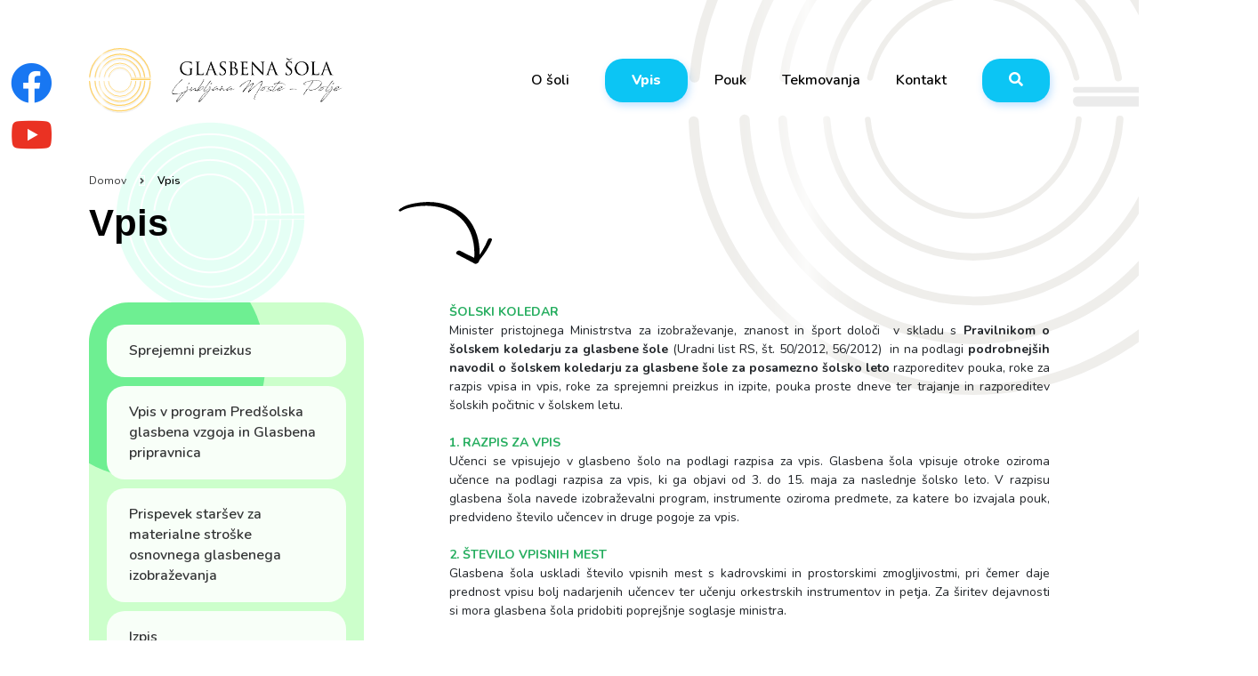

--- FILE ---
content_type: text/html; charset=UTF-8
request_url: https://www.gsmostepolje.si/vpis/
body_size: 53727
content:
<!DOCTYPE html>
<html lang="sl">
<head>
	<script src="https://cdn.userway.org/widget.js?account=HZlLLMaCay"></script>
	<!--<script src="https://cdn.userconsent.org/user_consent.js?account=HZlLLMaCay"></script>-->
	<title>Glasbena šola Ljubljana Moste - Polje</title>

	<!-- Required meta tags -->
	<meta charset="utf-8">
	<meta name="viewport" content="width=device-width, initial-scale=1.0">
	<meta name="description" content="Spletna stran Glasbene šole Moste-Polje.">

	<!-- Favicon and app icons -->
	<link rel="apple-touch-icon" sizes="60x60" href="/favicons/apple-touch-icon.png">
	<link rel="icon" type="image/png" sizes="32x32" href="/favicons/favicon-32x32.png">
	<link rel="icon" type="image/png" sizes="16x16" href="/favicons/favicon-16x16.png">
	<link rel="manifest" href="/favicons/site.webmanifest">
	<link rel="mask-icon" href="/favicons/safari-pinned-tab.svg" color="#5bbad5">
	<meta name="msapplication-TileColor" content="#da532c">
	<meta name="theme-color" content="#ffffff">

	<!-- FontAwesome icons -->
	<link rel="stylesheet" href="https://cdnjs.cloudflare.com/ajax/libs/font-awesome/5.15.3/css/all.min.css" integrity="sha512-iBBXm8fW90+nuLcSKlbmrPcLa0OT92xO1BIsZ+ywDWZCvqsWgccV3gFoRBv0z+8dLJgyAHIhR35VZc2oM/gI1w==" crossorigin="anonymous" />

	<!-- UIkit CSS -->
	<link rel="stylesheet" href="/assets/css/uikit.css" />

	<!-- UIkit JS -->
	<script src="https://cdn.jsdelivr.net/npm/uikit@3.6.22/dist/js/uikit.min.js"></script>
	<script src="https://cdn.jsdelivr.net/npm/uikit@3.6.22/dist/js/uikit-icons.min.js"></script>

	<!-- Fonts -->
	<link rel="preconnect" href="https://fonts.gstatic.com">
	<link href="https://fonts.googleapis.com/css2?family=Nunito:wght@400;500;600;700;800&display=swap" rel="stylesheet">

	<!-- Bootstrap CSS and JS CDN -->
	<link href="https://cdn.jsdelivr.net/npm/bootstrap@5.0.0-beta3/dist/css/bootstrap.min.css" rel="stylesheet" integrity="sha384-eOJMYsd53ii+scO/bJGFsiCZc+5NDVN2yr8+0RDqr0Ql0h+rP48ckxlpbzKgwra6" crossorigin="anonymous">
	<script src="https://cdn.jsdelivr.net/npm/bootstrap@5.0.0-beta3/dist/js/bootstrap.bundle.min.js" integrity="sha384-JEW9xMcG8R+pH31jmWH6WWP0WintQrMb4s7ZOdauHnUtxwoG2vI5DkLtS3qm9Ekf" crossorigin="anonymous"></script>

	<!-- Custom styles -->
	<link rel="stylesheet" type="text/css" href="/assets/css/styles.css?t=1768934076">

	<script src="https://code.jquery.com/jquery-3.6.0.min.js" integrity="sha256-/xUj+3OJU5yExlq6GSYGSHk7tPXikynS7ogEvDej/m4=" crossorigin="anonymous"></script>

	<!-- Slick Carousel -->
	<link rel="stylesheet" type="text/css" href="//cdn.jsdelivr.net/npm/slick-carousel@1.8.1/slick/slick.css"/>
	<script type="text/javascript" src="//cdn.jsdelivr.net/npm/slick-carousel@1.8.1/slick/slick.min.js"></script>
</head>
<body>

	<div class="page__background"></div>

	<header>
		<a class="skip-to-content" href="#content" aria-label="Skoči do osrednje vsebine" data-string-open="Skoči do osrednje vsebine" tabindex="0"><span class="skip-to-content-hide">Skoči do osrednje vsebine</span></a>
		<div class="container-fluid container__navigation container__navigation--wide">
			<nav class="navbar navbar-expand-lg d-none d-md-flex">
				<div class="container-fluid">

											<a class="navbar-brand logo-row d-none d-lg-block" href="/" title="Domov">
							<div class="d-flex flex-row align-items-center">
								<img src="/assets/images/logo.svg" class="logo logo-normal" alt="Logotip šole">
								<img src="/assets/images/logo_black.svg" class="logo logo-black d-none" alt="Logotip šole">
								<img src="/assets/images/logo_text.png" alt="Glasbena šola Ljubljana Moste - Polje">
							</div>
						</a>
										<div class="collapse navbar-collapse" id="navbar_large">
						<ul class="navbar-nav ms-auto align-items-center">
																								<li class="nav-item  dropdown" onmouseover="dropdownHoverHandler(this, 1);" onmouseout="dropdownHoverHandler(this, 0);">
										<a class="nav-link " href="#"  onclick="window.location.href = '/o_soli'" id="o_soli-dropdown" role="button" data-bs-toggle="dropdown" aria-expanded="false" title="O šoli">
											O šoli<span class=""></span>
										</a>
										<ul class="dropdown-menu dropdown__header " aria-labelledby="o_soli-dropdown">
																																				<li><a class="dropdown-item" href="/o_soli/cilji-in-naloge" title="Cilji in naloge">Cilji in naloge</a></li>
																																																<li><a class="dropdown-item" href="/o_soli/zgodovina" title="Zgodovina">Zgodovina</a></li>
																																																<li><a class="dropdown-item" href="/o_soli/vzgojno-izobrazevalni-program" title="Vzgojno-izobraževalni programi">Vzgojno-izobraževalni programi</a></li>
																																																<li><a class="dropdown-item" href="/o_soli/organizacija" title="Organizacija">Organizacija</a></li>
																																																													<li class="dropend" onmouseover="dropdownHoverHandlerSub(this, 1);" onmouseout="dropdownHoverHandlerSub(this, 0);">
														<a class="dropdown-item" href="#" onclick="window.location.href = '/o_soli/katalog-informacij-javnega-znacaja'" id="o_soli-katalog-informacij-javnega-znacaja-dropdown" role="button" data-bs-toggle="dropdown" aria-expanded="false" style="display: flex; justify-content: space-between; align-items: center" title="Katalog informacij javnega značaja">
															<span>Katalog informacij javnega značaja</span>
															<span class="fas fa-chevron-right" style="font-size: 12px; padding-left: 15px"></span>
														</a>
														<ul class="dropdown-menu dropdown__header" aria-labelledby="o_soli-katalog-informacij-javnega-znacaja-dropdown" style="left: 100%">
																															<li><a class="dropdown-item" href="/o_soli/katalog-informacij-javnega-znacaja/veljavni-predpisi" title="Veljavni predpisi">Veljavni predpisi</a></li>
																															<li><a class="dropdown-item" href="/o_soli/katalog-informacij-javnega-znacaja/pomembni-dokumenti" title="Pomembni dokumenti">Pomembni dokumenti</a></li>
																															<li><a class="dropdown-item" href="/o_soli/katalog-informacij-javnega-znacaja/organigram" title="Organigram">Organigram</a></li>
																													</ul>
													</li>
																																																													<li class="dropend" onmouseover="dropdownHoverHandlerSub(this, 1);" onmouseout="dropdownHoverHandlerSub(this, 0);">
														<a class="dropdown-item" href="#" onclick="window.location.href = '/o_soli/solski_sklad'" id="o_soli-solski_sklad-dropdown" role="button" data-bs-toggle="dropdown" aria-expanded="false" style="display: flex; justify-content: space-between; align-items: center" title="Šolski sklad">
															<span>Šolski sklad</span>
															<span class="fas fa-chevron-right" style="font-size: 12px; padding-left: 15px"></span>
														</a>
														<ul class="dropdown-menu dropdown__header" aria-labelledby="o_soli-solski_sklad-dropdown" style="left: 100%">
																															<li><a class="dropdown-item" href="/o_soli/solski_sklad/zahteva-za-namenitev-dela-dohodnine-za-donacije-obrazec" title="ZAHTEVA  za namenitev dela dohodnine za donacije - OBRAZEC">ZAHTEVA  za namenitev dela dohodnine za donacije - OBRAZEC</a></li>
																													</ul>
													</li>
																																																<li><a class="dropdown-item" href="/o_soli/donacije" title="Donacije">Donacije</a></li>
																																																<li><a class="dropdown-item" href="/o_soli/solska_knjiznica" title="Šolska notna knjižnica">Šolska notna knjižnica</a></li>
																																																<li><a class="dropdown-item" href="/o_soli/varstvo-osebnih-podatkov-gdpr" title="Varstvo osebnih podatkov (GDPR)">Varstvo osebnih podatkov (GDPR)</a></li>
																																																<li><a class="dropdown-item" href="/o_soli/zascita-prijavitelja" title="Zaščita prijavitelja">Zaščita prijavitelja</a></li>
																																																<li><a class="dropdown-item" href="/o_soli/izjava-o-dostopnosti" title="Izjava o dostopnosti">Izjava o dostopnosti</a></li>
																																																<li><a class="dropdown-item" href="/o_soli/politika-zasebnosti" title="Politika zasebnosti">Politika zasebnosti</a></li>
																																	</ul>
									</li>
																																<li class="nav-item btn__primary dropdown" onmouseover="dropdownHoverHandler(this, 1);" onmouseout="dropdownHoverHandler(this, 0);">
										<a class="nav-link active" href="#"  onclick="window.location.href = '/vpis'" id="vpis-dropdown" role="button" data-bs-toggle="dropdown" aria-expanded="false" title="Vpis">
											Vpis<span class=""></span>
										</a>
										<ul class="dropdown-menu dropdown__header " aria-labelledby="vpis-dropdown">
																																				<li><a class="dropdown-item" href="/vpis/sprejemni_preizkus" title="Sprejemni preizkus">Sprejemni preizkus</a></li>
																																																<li><a class="dropdown-item" href="/vpis/vpis-v-program-predsolska-glasbena-vzgoja-in-glasbena-pripravnica" title="Vpis v program Predšolska glasbena vzgoja in Glasbena pripravnica">Vpis v program Predšolska glasbena vzgoja in Glasbena pripravnica</a></li>
																																																<li><a class="dropdown-item" href="/vpis/prispevek-starsev" title="Prispevek staršev za materialne stroške osnovnega glasbenega izobraževanja">Prispevek staršev za materialne stroške osnovnega glasbenega izobraževanja</a></li>
																																																<li><a class="dropdown-item" href="/vpis/izpis" title="Izpis">Izpis</a></li>
																																																<li><a class="dropdown-item" href="/vpis/predstavitev-instrumentov" title="Predstavitev inštrumentov">Predstavitev inštrumentov</a></li>
																																	</ul>
									</li>
																																<li class="nav-item  dropdown" onmouseover="dropdownHoverHandler(this, 1);" onmouseout="dropdownHoverHandler(this, 0);">
										<a class="nav-link " href="#"  onclick="window.location.href = '/pouk'" id="pouk-dropdown" role="button" data-bs-toggle="dropdown" aria-expanded="false" title="Pouk">
											Pouk<span class=""></span>
										</a>
										<ul class="dropdown-menu dropdown__header " aria-labelledby="pouk-dropdown">
																																				<li><a class="dropdown-item" href="/pouk/govorilne_ure" title="Govorilne ure">Govorilne ure</a></li>
																																																<li><a class="dropdown-item" href="/pouk/pedagogi" title="Pedagogi">Pedagogi</a></li>
																																																<li><a class="dropdown-item" href="/pouk/solski_koledar" title="Šolski koledar">Šolski koledar</a></li>
																																																<li><a class="dropdown-item" href="/pouk/pravila" title="Pravila in dolžnosti učencev">Pravila in dolžnosti učencev</a></li>
																																																<li><a class="dropdown-item" href="/pouk/bonton" title="Glasbeni bonton">Glasbeni bonton</a></li>
																																																													<li class="dropend" onmouseover="dropdownHoverHandlerSub(this, 1);" onmouseout="dropdownHoverHandlerSub(this, 0);">
														<a class="dropdown-item" href="#" onclick="window.location.href = '/pouk/orkestri/godalni-orkester'" id="pouk-orkestri-dropdown" role="button" data-bs-toggle="dropdown" aria-expanded="false" style="display: flex; justify-content: space-between; align-items: center" title="Orkestri, otroški in mladinski pevski zbor">
															<span>Orkestri, otroški in mladinski pevski zbor</span>
															<span class="fas fa-chevron-right" style="font-size: 12px; padding-left: 15px"></span>
														</a>
														<ul class="dropdown-menu dropdown__header" aria-labelledby="pouk-orkestri-dropdown" style="left: 100%">
																															<li><a class="dropdown-item" href="/pouk/orkestri/godalni-orkester" title="Godalni orkester">Godalni orkester</a></li>
																															<li><a class="dropdown-item" href="/pouk/orkestri/mlajsi-godalni-orekster" title="Mlajši godalni orekster">Mlajši godalni orekster</a></li>
																															<li><a class="dropdown-item" href="/pouk/orkestri/kitarski-orkester" title="Kitarski orkester">Kitarski orkester</a></li>
																															<li><a class="dropdown-item" href="/pouk/orkestri/harmonikarski-orkester" title="Harmonikarski orkester">Harmonikarski orkester</a></li>
																															<li><a class="dropdown-item" href="/pouk/orkestri/pihalni-orkester" title="Pihalni orkester">Pihalni orkester</a></li>
																															<li><a class="dropdown-item" href="/pouk/orkestri/mlajsi-pihalni-orkester" title="Mlajši pihalni orkester">Mlajši pihalni orkester</a></li>
																															<li><a class="dropdown-item" href="/pouk/orkestri/otroski-pevski-zbor" title="Otroški pevski zbor">Otroški pevski zbor</a></li>
																															<li><a class="dropdown-item" href="/pouk/orkestri/mladinski-pevski-zbor" title="Mladinski pevski zbor">Mladinski pevski zbor</a></li>
																															<li><a class="dropdown-item" href="/pouk/orkestri/orffova-skupina-orfovcki" title="Orffov orkester">Orffov orkester</a></li>
																													</ul>
													</li>
																																																													<li class="dropend" onmouseover="dropdownHoverHandlerSub(this, 1);" onmouseout="dropdownHoverHandlerSub(this, 0);">
														<a class="dropdown-item" href="#" onclick="window.location.href = '/pouk/ocenjevanje_znanja'" id="pouk-ocenjevanje_znanja-dropdown" role="button" data-bs-toggle="dropdown" aria-expanded="false" style="display: flex; justify-content: space-between; align-items: center" title="Ocenjevanje znanja">
															<span>Ocenjevanje znanja</span>
															<span class="fas fa-chevron-right" style="font-size: 12px; padding-left: 15px"></span>
														</a>
														<ul class="dropdown-menu dropdown__header" aria-labelledby="pouk-ocenjevanje_znanja-dropdown" style="left: 100%">
																															<li><a class="dropdown-item" href="/pouk/ocenjevanje_znanja/privatni_zpiti" title="Privatni izpiti">Privatni izpiti</a></li>
																															<li><a class="dropdown-item" href="/pouk/ocenjevanje_znanja/roki-za-opravljanje-izpitov" title="Roki za opravljanje izpitov">Roki za opravljanje izpitov</a></li>
																													</ul>
													</li>
																																																<li><a class="dropdown-item" href="/pouk/potrdilo-o-vpisu" title="Potrdilo o vpisu">Potrdilo o vpisu</a></li>
																																	</ul>
									</li>
																																<li class="nav-item  dropdown" onmouseover="dropdownHoverHandler(this, 1);" onmouseout="dropdownHoverHandler(this, 0);">
										<a class="nav-link " href="#"  onclick="window.location.href = '/tekmovanja'" id="tekmovanja-dropdown" role="button" data-bs-toggle="dropdown" aria-expanded="false" title="Tekmovanja">
											Tekmovanja<span class="pink"></span>
										</a>
										<ul class="dropdown-menu dropdown__header dropdown__header--pink" aria-labelledby="tekmovanja-dropdown">
																																																	<li class="dropend" onmouseover="dropdownHoverHandlerSub(this, 1);" onmouseout="dropdownHoverHandlerSub(this, 0);">
														<a class="dropdown-item" href="#" onclick="window.location.href = '/tekmovanja/2025-2026/3-mednarodno-tekmovanje-klasicne-kitare-velespana-gs-velenje-14-16-11-2025'" id="tekmovanja-2025-2026-dropdown" role="button" data-bs-toggle="dropdown" aria-expanded="false" style="display: flex; justify-content: space-between; align-items: center" title="2025/2026">
															<span>2025/2026</span>
															<span class="fas fa-chevron-right" style="font-size: 12px; padding-left: 15px"></span>
														</a>
														<ul class="dropdown-menu dropdown__header" aria-labelledby="tekmovanja-2025-2026-dropdown" style="left: 100%">
																															<li><a class="dropdown-item" href="/tekmovanja/2025-2026/3-mednarodno-tekmovanje-klasicne-kitare-velespana-gs-velenje-14-16-11-2025" title="3. mednarodno tekmovanje klasične kitare - VELESPANA, GŠ Velenje (14. - 16. 11. 2025)">3. mednarodno tekmovanje klasične kitare - VELESPANA, GŠ Velenje (14. - 16. 11. 2025)</a></li>
																															<li><a class="dropdown-item" href="/tekmovanja/2025-2026/7-tekmovanje-mladih-slovenskih-violinistov-do-15-let-leon-pfeifer-28-11-2025-kgb-ljubjana" title="7. tekmovanje mladih slovenskih violinistov do 15 let "Leon Pfeifer", 28. 11. 2025, KGB Ljubjana">7. tekmovanje mladih slovenskih violinistov do 15 let "Leon Pfeifer", 28. 11. 2025, KGB Ljubjana</a></li>
																															<li><a class="dropdown-item" href="/tekmovanja/2025-2026/20-mednarodno-tekmovanje-ars-nova-3-8-12-2025-trst-ita" title="20. mednarodno tekmovanje ARS NOVA, 3. - 8. 12. 2025, Trst (ITA)">20. mednarodno tekmovanje ARS NOVA, 3. - 8. 12. 2025, Trst (ITA)</a></li>
																															<li><a class="dropdown-item" href="/tekmovanja/2025-2026/4-godalno-tekmovanje-fermata-6-7-12-2025-videm-dobrepolje-gs-grosuplje" title="4. godalno tekmovanje FERMATA, 6. - 7. 12. 2025, Videm-Dobrepolje (GŠ Grosuplje)">4. godalno tekmovanje FERMATA, 6. - 7. 12. 2025, Videm-Dobrepolje (GŠ Grosuplje)</a></li>
																															<li><a class="dropdown-item" href="/tekmovanja/2025-2026/16-evropsko-open-glasbeno-tekmovanje-eame-mir-production-pomlad-poletje-jesen2025" title="16. evropsko open glasbeno tekmovanje, EAME, MIR production, pomlad-poletje-jesen2025">16. evropsko open glasbeno tekmovanje, EAME, MIR production, pomlad-poletje-jesen2025</a></li>
																															<li><a class="dropdown-item" href="/tekmovanja/2025-2026/75-mednarodno-tekmovanje-harmonikarjev-trophee-mondiale-montargis-fra-25-11-1-12-2025" title="75. mednarodno tekmovanje harmonikarjev "Trophee Mondiale", Montargis (FRA), 25. 11. -1. 12. 2025">75. mednarodno tekmovanje harmonikarjev "Trophee Mondiale", Montargis (FRA), 25. 11. -1. 12. 2025</a></li>
																													</ul>
													</li>
																																																													<li class="dropend" onmouseover="dropdownHoverHandlerSub(this, 1);" onmouseout="dropdownHoverHandlerSub(this, 0);">
														<a class="dropdown-item" href="#" onclick="window.location.href = '/tekmovanja/2024-2025/mednarono-online-tekmovanje-harmonikarjev-iot-2024-september2024'" id="tekmovanja-2024-2025-dropdown" role="button" data-bs-toggle="dropdown" aria-expanded="false" style="display: flex; justify-content: space-between; align-items: center" title="2024/2025">
															<span>2024/2025</span>
															<span class="fas fa-chevron-right" style="font-size: 12px; padding-left: 15px"></span>
														</a>
														<ul class="dropdown-menu dropdown__header" aria-labelledby="tekmovanja-2024-2025-dropdown" style="left: 100%">
																															<li><a class="dropdown-item" href="/tekmovanja/2024-2025/mednarono-online-tekmovanje-harmonikarjev-iot-2024-september2024" title="Mednarono online tekmovanje harmonikarjev, IOT 2024, september2024">Mednarono online tekmovanje harmonikarjev, IOT 2024, september2024</a></li>
																															<li><a class="dropdown-item" href="/tekmovanja/2024-2025/74-mednarodno-tekmovanje-harmonikarjev-montargis-fra-26-11-2024" title="74. mednarodno tekmovanje harmonikarjev, Montargis (FRA), 26. 11. 2024">74. mednarodno tekmovanje harmonikarjev, Montargis (FRA), 26. 11. 2024</a></li>
																															<li><a class="dropdown-item" href="/tekmovanja/2024-2025/26-mednarodno-tekmovanje-solopevce-nikola-cvejic-ruma-srbija-30-11-2024" title="26. mednarodno tekmovanje solopevce "Nikola Cvejić", Ruma (Srbija), 30. 11. 2024">26. mednarodno tekmovanje solopevce "Nikola Cvejić", Ruma (Srbija), 30. 11. 2024</a></li>
																															<li><a class="dropdown-item" href="/tekmovanja/2024-2025/19-mednarodno-tekmovanje-ars-nova-trst-ita-4-8-12-2024" title="19. mednarodno tekmovanje ARS NOVA, Trst (ITA), 4.-8. 12. 2024">19. mednarodno tekmovanje ARS NOVA, Trst (ITA), 4.-8. 12. 2024</a></li>
																															<li><a class="dropdown-item" href="/tekmovanja/2024-2025/godalno-tekmovanje-fermata-videm-dobrepolje-7-12-2024" title="Godalno tekmovanje FERMATA, Videm-Dobrepolje, 7. 12. 2024">Godalno tekmovanje FERMATA, Videm-Dobrepolje, 7. 12. 2024</a></li>
																															<li><a class="dropdown-item" href="/tekmovanja/2024-2025/54-tekmovanje-mladih-glasbenikov-slovenije-temsig-2025-3-21-3-2025" title="54. TEKMOVANJE MLADIH GLASBENIKOV SLOVENIJE, TEMSIG 2025  (3. – 21. 3. 2025)">54. TEKMOVANJE MLADIH GLASBENIKOV SLOVENIJE, TEMSIG 2025  (3. – 21. 3. 2025)</a></li>
																															<li><a class="dropdown-item" href="/tekmovanja/2024-2025/1-mednarodno-tekmovanje-za-harfo-adriatic-trst-ita-7-9-3-2025" title="1. mednarodno tekmovanje za harfo ADRIATIC, Trst (ITA), 7. - 9. 3. 2025">1. mednarodno tekmovanje za harfo ADRIATIC, Trst (ITA), 7. - 9. 3. 2025</a></li>
																															<li><a class="dropdown-item" href="/tekmovanja/2024-2025/16-svetovno-open-glasbeno-tekmovanje-eame-in-pa-mir-april-2025" title="16. svetovno open glasbeno tekmovanje, EAME in PA-MIR, april 2025">16. svetovno open glasbeno tekmovanje, EAME in PA-MIR, april 2025</a></li>
																															<li><a class="dropdown-item" href="/tekmovanja/2024-2025/3-mednarodno-violinsko-tekmovanje-matije-bravnicarja-gs-logatec-april-2025" title="3. mednarodno violinsko tekmovanje Matije Bravničarja, GŠ Logatec, april 2025">3. mednarodno violinsko tekmovanje Matije Bravničarja, GŠ Logatec, april 2025</a></li>
																															<li><a class="dropdown-item" href="/tekmovanja/2024-2025/17-mednarodno-tekmovanje-giovani-musicisti-trevizo-it-april-2025" title="17. mednarodno tekmovanje GIOVANI MUSICISTI, Trevizo (IT), april 2025">17. mednarodno tekmovanje GIOVANI MUSICISTI, Trevizo (IT), april 2025</a></li>
																															<li><a class="dropdown-item" href="/tekmovanja/2024-2025/dnevi-kitare-krsko-2025" title="Dnevi kitare Krško 2025">Dnevi kitare Krško 2025</a></li>
																															<li><a class="dropdown-item" href="/tekmovanja/2024-2025/6-mednarodno-tekmovanje-celeia-2025-gs-celje-15-18-4-2025" title="6. mednarodno tekmovanje CELEIA 2025, GŠ Celje, 15. - 18. 4. 2025">6. mednarodno tekmovanje CELEIA 2025, GŠ Celje, 15. - 18. 4. 2025</a></li>
																															<li><a class="dropdown-item" href="/tekmovanja/2024-2025/28-mednarodno-tekmovanje-daleki-akordi-split-hr-25-30-4-2025" title="28. mednarodno tekmovanje DALEKI AKORDI, Split (HR), 25. - 30. 4. 2025">28. mednarodno tekmovanje DALEKI AKORDI, Split (HR), 25. - 30. 4. 2025</a></li>
																															<li><a class="dropdown-item" href="/tekmovanja/2024-2025/2-mednarodno-tekmovanje-mladih-glasbenikov-icym-ljubljana-1-4-5-2025" title="2. mednarodno tekmovanje mladih glasbenikov ICYM Ljubljana, 1. – 4. 5. 2025">2. mednarodno tekmovanje mladih glasbenikov ICYM Ljubljana, 1. – 4. 5. 2025</a></li>
																															<li><a class="dropdown-item" href="/tekmovanja/2024-2025/klavirsko-tekmovanje-gs-logatec-2025-logatec-10-5-2025" title="Klavirsko tekmovanje GŠ Logatec 2025, Logatec, 10. 5. 2025">Klavirsko tekmovanje GŠ Logatec 2025, Logatec, 10. 5. 2025</a></li>
																															<li><a class="dropdown-item" href="/tekmovanja/2024-2025/22-mednarodno-tekmovanje-kitaristov-enrico-mercatali-prize-gorizia-it-16-18-5-2025" title="22. mednarodno tekmovanje kitaristov Enrico Mercatali Prize, Gorizia (IT), 16. - 18. 5. 2025">22. mednarodno tekmovanje kitaristov Enrico Mercatali Prize, Gorizia (IT), 16. - 18. 5. 2025</a></li>
																															<li><a class="dropdown-item" href="/tekmovanja/2024-2025/5-mednarodno-glasbeno-tekmovanje-bolero-2025-19-23-5-2025-muta" title="5. mednarodno glasbeno tekmovanje BOLERO 2025, 19. – 23. 5. 2025, Muta">5. mednarodno glasbeno tekmovanje BOLERO 2025, 19. – 23. 5. 2025, Muta</a></li>
																															<li><a class="dropdown-item" href="/tekmovanja/2024-2025/48-mednarodno-srecanje-harmonikarjev-pula-hr-6-9-5-2025" title="48. mednarodno srečanje harmonikarjev, Pula (HR), 6. - 9. 5. 2025">48. mednarodno srečanje harmonikarjev, Pula (HR), 6. - 9. 5. 2025</a></li>
																															<li><a class="dropdown-item" href="/tekmovanja/2024-2025/19-mednarodno-srecanje-harmonikarjev-pannoniaccordion-murska-sobota-16-5-2025" title="19. mednarodno srečanje harmonikarjev PannoniAccordion, Murska Sobota, 16. 5. 2025">19. mednarodno srečanje harmonikarjev PannoniAccordion, Murska Sobota, 16. 5. 2025</a></li>
																															<li><a class="dropdown-item" href="/tekmovanja/2024-2025/5-mednarodno-tekmovanje-mladih-opernih-pevcev-stojan-stojanov-ganchev-zagreb-hr-26-5-2025" title="5. mednarodno tekmovanje mladih opernih pevcev STOJAN STOJANOV GANCHEV, Zagreb (Hr), 26. 5. 2025">5. mednarodno tekmovanje mladih opernih pevcev STOJAN STOJANOV GANCHEV, Zagreb (Hr), 26. 5. 2025</a></li>
																															<li><a class="dropdown-item" href="/tekmovanja/2024-2025/14-mednarodno-korosko-klavirsko-tekmovanje-radlje-ob-dravi" title="14. mednarodno koroško klavirsko tekmovanje, Radlje ob Dravi">14. mednarodno koroško klavirsko tekmovanje, Radlje ob Dravi</a></li>
																															<li><a class="dropdown-item" href="/tekmovanja/2024-2025/12-mednarodno-klavirsko-tekmovanje-uljus-online-2025-smederevo-srb-1-31-5-2025" title="12. mednarodno klavirsko tekmovanje ULJUS online 2025, Smederevo (SRB), 1. - 31. 5. 2025">12. mednarodno klavirsko tekmovanje ULJUS online 2025, Smederevo (SRB), 1. - 31. 5. 2025</a></li>
																															<li><a class="dropdown-item" href="/tekmovanja/2024-2025/12-mednarodno-glasbeno-tekmovanje-tomaz-holmar-naborjet-ita-25-6-2025" title="12. mednarodno glasbeno tekmovanje Tomaž Holmar, Naborjet (ITA), 25. 6. 2025">12. mednarodno glasbeno tekmovanje Tomaž Holmar, Naborjet (ITA), 25. 6. 2025</a></li>
																													</ul>
													</li>
																																																													<li class="dropend" onmouseover="dropdownHoverHandlerSub(this, 1);" onmouseout="dropdownHoverHandlerSub(this, 0);">
														<a class="dropdown-item" href="#" onclick="window.location.href = '/tekmovanja/2023-2024/18-mednarodno-tekmovanje-ars-nova-trst-5-10-12-2023'" id="tekmovanja-2023-2024-dropdown" role="button" data-bs-toggle="dropdown" aria-expanded="false" style="display: flex; justify-content: space-between; align-items: center" title="2023/2024">
															<span>2023/2024</span>
															<span class="fas fa-chevron-right" style="font-size: 12px; padding-left: 15px"></span>
														</a>
														<ul class="dropdown-menu dropdown__header" aria-labelledby="tekmovanja-2023-2024-dropdown" style="left: 100%">
																															<li><a class="dropdown-item" href="/tekmovanja/2023-2024/18-mednarodno-tekmovanje-ars-nova-trst-5-10-12-2023" title="18. mednarodno tekmovanje ARS NOVA, Trst, 5. - 10. 12. 2023">18. mednarodno tekmovanje ARS NOVA, Trst, 5. - 10. 12. 2023</a></li>
																															<li><a class="dropdown-item" href="/tekmovanja/2023-2024/20-medsolsko-tekmovanje-kitaristov-7-2-2024-gs-ljubljana-moste-polje" title="20. medšolsko tekmovanje kitaristov, 7. 2. 2024, GŠ Ljubljana Moste - Polje">20. medšolsko tekmovanje kitaristov, 7. 2. 2024, GŠ Ljubljana Moste - Polje</a></li>
																															<li><a class="dropdown-item" href="/tekmovanja/2023-2024/53-drzavno-tekmovanje-mladih-glasbenikov-slovenije-temsig-2024-4-22-3-2024" title="53. državno tekmovanje mladih glasbenikov Slovenije - TEMSIG 2024 (4. - 22. 3. 2024)">53. državno tekmovanje mladih glasbenikov Slovenije - TEMSIG 2024 (4. - 22. 3. 2024)</a></li>
																															<li><a class="dropdown-item" href="/tekmovanja/2023-2024/4-soboski-festival-murska-sobota-12-3-2024" title="4. soboški festival, Murska Sobota, 12. 3. 2024">4. soboški festival, Murska Sobota, 12. 3. 2024</a></li>
																															<li><a class="dropdown-item" href="/tekmovanja/2023-2024/mednarodno-klavirsko-tekmovanje-wiener-klassik-dunaj-februar-2024" title="Mednarodno klavirsko tekmovanje "Wiener Klassik", Dunaj, februar 2024">Mednarodno klavirsko tekmovanje "Wiener Klassik", Dunaj, februar 2024</a></li>
																															<li><a class="dropdown-item" href="/tekmovanja/2023-2024/10-mednarodno-citrarsko-tekmovanje-22-24-3-2024-mnchen-nem" title="10. mednarodno citrarsko tekmovanje, 22. - 24. 3. 2024, München (NEM)">10. mednarodno citrarsko tekmovanje, 22. - 24. 3. 2024, München (NEM)</a></li>
																															<li><a class="dropdown-item" href="/tekmovanja/2023-2024/dnevi-kitare-krsko-2024-13-14-4-2024" title="Dnevi kitare Krško 2024, 13. -14. 4. 2024">Dnevi kitare Krško 2024, 13. -14. 4. 2024</a></li>
																															<li><a class="dropdown-item" href="/tekmovanja/2023-2024/5-mednarodno-tekmovanje-celeia-2024-17-4-2024-gs-celje" title="5. mednarodno tekmovanje CELEIA 2024, 17. 4. 2024, GŠ Celje">5. mednarodno tekmovanje CELEIA 2024, 17. 4. 2024, GŠ Celje</a></li>
																															<li><a class="dropdown-item" href="/tekmovanja/2023-2024/12-tekmovanje-mladinskih-godb-velenje-20-4-2024" title="12. tekmovanje mladinskih godb, Velenje, 20. 4. 2024">12. tekmovanje mladinskih godb, Velenje, 20. 4. 2024</a></li>
																															<li><a class="dropdown-item" href="/tekmovanja/2023-2024/4-mednarodno-tekmovanje-musica-goritiensis-2024-gorizia-it-23-28-4-2024" title="4. mednarodno tekmovanje "Musica Goritiensis 2024", Gorizia (IT), 23. - 28. 4. 2024">4. mednarodno tekmovanje "Musica Goritiensis 2024", Gorizia (IT), 23. - 28. 4. 2024</a></li>
																															<li><a class="dropdown-item" href="/tekmovanja/2023-2024/27-mednarodno-tekmovanje-daleki-akordi-split-hr-22-26-4-2024" title="27. mednarodno tekmovanje "Daleki Akordi", Split, 22. - 26. 4. 2024">27. mednarodno tekmovanje "Daleki Akordi", Split, 22. - 26. 4. 2024</a></li>
																															<li><a class="dropdown-item" href="/tekmovanja/2023-2024/12-mednarodno-tekmovanje-pevcev-lav-mirski-osijek-hr-3-5-5-2024" title="12. mednarodno tekmovanje pevcev "Lav Mirski", Osijek (HR), 3. - 5. 5. 2024">12. mednarodno tekmovanje pevcev "Lav Mirski", Osijek (HR), 3. - 5. 5. 2024</a></li>
																															<li><a class="dropdown-item" href="/tekmovanja/2023-2024/1-mednarodno-tekmovanje-mladih-glasbenikov-ljubljana-27-30-4-2024" title="1. mednarodno tekmovanje mladih glasbenikov, Ljubljana, 27. - 30. 4. 2024">1. mednarodno tekmovanje mladih glasbenikov, Ljubljana, 27. - 30. 4. 2024</a></li>
																															<li><a class="dropdown-item" href="/tekmovanja/2023-2024/29-mednarodno-tekmovanje-petar-konjovic-8-10-5-2024-novi-sad-srb" title="29. mednarodno tekmovanje "Petar Konjović", 8. -. 10. 5. 2024, Novi Sad (SRB)">29. mednarodno tekmovanje "Petar Konjović", 8. -. 10. 5. 2024, Novi Sad (SRB)</a></li>
																															<li><a class="dropdown-item" href="/tekmovanja/2023-2024/47-mednarodno-tekmovanje-harmonikarjev-pula-hr-7-10-5-2024" title="47. mednarodno tekmovanje harmonikarjev, Pula (HR), 7. - 10. 5. 2024">47. mednarodno tekmovanje harmonikarjev, Pula (HR), 7. - 10. 5. 2024</a></li>
																															<li><a class="dropdown-item" href="/tekmovanja/2023-2024/mednarodno-korosko-klavirsko-tekmovanje-kkt-2024-radlje-ob-dravi-25-5-2024" title="Mednarodno Koroško klavirsko tekmovanje KKT 2024, Radlje ob Dravi, 25. 5. 2024">Mednarodno Koroško klavirsko tekmovanje KKT 2024, Radlje ob Dravi, 25. 5. 2024</a></li>
																															<li><a class="dropdown-item" href="/tekmovanja/2023-2024/mednarodno-tekmovanje-tomaz-holmar-malborghetto-it-17-19-5-2024" title="Mednarodno tekmovanje "Tomaž Holmar", Malborghetto (IT), 17. - 19. 5. 2024">Mednarodno tekmovanje "Tomaž Holmar", Malborghetto (IT), 17. - 19. 5. 2024</a></li>
																															<li><a class="dropdown-item" href="/tekmovanja/2023-2024/4-mednarodno-tekmovanje-bolero-2024-muta-27-5-2024" title="4. mednarodno tekmovanje BOLERO 2024, Muta, 27. 5. 2024">4. mednarodno tekmovanje BOLERO 2024, Muta, 27. 5. 2024</a></li>
																															<li><a class="dropdown-item" href="/tekmovanja/2023-2024/mednarodno-glasbeno-tekmovanje-tartini-piran-31-5-2-6-2024" title="Mednarodno glasbeno tekmovanje "TARTINI", Piran, 31. 5. - 2. 6. 2024">Mednarodno glasbeno tekmovanje "TARTINI", Piran, 31. 5. - 2. 6. 2024</a></li>
																															<li><a class="dropdown-item" href="/tekmovanja/2023-2024/21-mednarodno-tekmovanje-enrico-mercatali-gorizia-1-6-2024" title="21. mednarodno tekmovanje "Enrico Mercatali", Gorizia, 1. 6. 2024">21. mednarodno tekmovanje "Enrico Mercatali", Gorizia, 1. 6. 2024</a></li>
																															<li><a class="dropdown-item" href="/tekmovanja/2023-2024/mednarodno-tekmovanje-barcelona-grand-prize-virtuoso-barcelona-junij-2024" title="Mednarodno tekmovanje Barcelona Grand Prize Virtuoso, Barcelona, junij 2024">Mednarodno tekmovanje Barcelona Grand Prize Virtuoso, Barcelona, junij 2024</a></li>
																													</ul>
													</li>
																																																<li><a class="dropdown-item" href="/tekmovanja/temsig" title="TEMSIG">TEMSIG</a></li>
																																																<li><a class="dropdown-item" href="/tekmovanja/uspehi-nasih-nekdanjih-ucencev" title="USPEHI naših nekdanjih učencev">USPEHI naših nekdanjih učencev</a></li>
																																	</ul>
									</li>
																																<li class="nav-item ">
										<a class="nav-link " aria-current="page" href="/kontakt">Kontakt<span class=""></span></a>
									</li>
																						<li class="nav-item btn__primary" onclick="toggleSearchBar();">
								<a class="nav-link" href="javascript:;" title="Iskanje"><span class="fas fa-search"></span></a>
							</li>
						</ul>
					</div>
				</div>
			</nav>

			<div id="search_bar" class="container__search" style="display: none;">
				<div class="search">
					<input id="search_global" type="text" name="search-global" placeholder="Iskanje po spletni strani" /></input>
					<a class="btn btn__primary" style="padding: 5px 15px;font-size: 16px;margin-left: auto; margin-right: 10px;" onclick="ajaxSearchContent()"><span class="fas fa-search"></span> Iskanje</a>
				</div>
			</div>

			<nav class="navigation-sm d-flex d-lg-none">
				<div class="d-flex flex-row align-items-center" style="z-index: 100;">
					<a href="/" title="Domov">
						<img src="/assets/images/logo.svg" class="logo logo-normal" alt="Logotip šole">
						<img src="/assets/images/logo_black.svg" class="logo logo-black d-none" alt="Logotip šole">
						<img src="/assets/images/logo_text.png" alt="Glasbena šola Ljubljana Moste - Polje">
					</a>
				</div>
				<div class="button_container" id="toggle">
					<span class="top"></span>
					<span class="middle"></span>
					<span class="bottom"></span>
				</div>
			</nav>
		</div>

		<div class="overlay" id="overlay">
			<nav class="overlay-menu">
				<div id="search_bar_small" class="container__search-small">
					<div class="search">
						<input id="search_global-small" type="text" name="search-global" placeholder="Iskanje po spletni strani" />
						<a class="btn btn__primary" style="padding: 5px 15px;font-size: 12px;margin-left: auto; margin-right: 10px;" onclick="ajaxSearchContentSmall()">Iskanje</a>
					</div>
				</div>
				<ul>
															  			<li class="overlay__item--green">
				  				<a href="javascript:setTimeout(()=>{window.location.href = '/o_soli' }, 500);">O šoli<span class="fas fa-chevron-right"></span></a>
				  			</li>
																																  			<li class="overlay__item--green">
				  				<a href="javascript:setTimeout(()=>{window.location.href = '/pouk' }, 500);">Pouk<span class="fas fa-chevron-right"></span></a>
				  			</li>
																					  			<li class="overlay__item--pink">
				  				<a href="javascript:setTimeout(()=>{window.location.href = '/tekmovanja' }, 500);">Tekmovanja<span class="fas fa-chevron-right"></span></a>
				  			</li>
																					  			<li class="overlay__item--green">
				  				<a href="javascript:setTimeout(()=>{window.location.href = '/kontakt' }, 500);">Kontakt<span class="fas fa-chevron-right"></span></a>
				  			</li>
																<li class="button-enroll"><a href="/vpis">Vpis</a></li>
				</ul>
			</nav>
		</div>

	</header>

	<script type="text/javascript">
		$('#toggle').click(function() {
			$(this).toggleClass('active');
			$('#overlay').toggleClass('open');
		});

		const dropdownHoverHandler = (element, type) => {
			const dropdown = $(element);
			const dropdownMenu = dropdown.find('.dropdown-menu:first');

			if (type) {
				dropdownMenu.addClass('dropdown-menu-visible');
			} else {
				dropdownMenu.removeClass('dropdown-menu-visible');
			}
		}

		const dropdownHoverHandlerSub = (element, type) => {
			const $dropdown = $(element);
			const $dropdownMenu = $dropdown.find('.dropdown-menu:first');

			if (type) {
				$dropdownMenu.addClass('dropdown-menu-visible');

				// Align menu

			} else {
				$dropdownMenu.removeClass('dropdown-menu-visible');
			}
		}
	</script>
<div class="container__content container-fluid">
	<div class="page-header">
		<div class="page-header__breadcrumbs">
			<a class="breadcrumb__link" href="/" title="Domov">Domov</a>
			<span class="breadcrumb__divider fas fa-angle-right"></span>

			
							<span class="breadcrumb__link d-none d-sm-inline-block">Vpis</span>
				<span class="breadcrumb__link d-inline-block d-sm-none">Vpis</span>
			
		</div>
		<div class="page-header__title"><h1 id="content">Vpis</h1></div>

		<div class="logo__page-1 d-none d-sm-block"><img src="/assets/images/logo-outline-green-213x213.png" alt="Logotip glasbene šole v ozadju strani"></div>
		<div class="arrow__page-1 d-none d-sm-block"><img src="/assets/images/arrow-2.svg" alt="Puščica v ozadju strani"></div>
	</div>

	<div style="position: relative;z-index: 10;">
			
			<div class="row">
				<div class="col-md-3 d-none d-sm-block">
					<div class="side-menu">
						<div class="side-menu__mask"></div>
						<div class="side-menu__list">
																								<a class="side-menu__item " href="/vpis/sprejemni_preizkus" title="Sprejemni preizkus">
										<div class="side-menu__item-mask">
											<span class="fas fa-long-arrow-alt-right"></span>
										</div>
										<div class="side-menu__item-link">Sprejemni preizkus</div>
									</a>
																																<a class="side-menu__item " href="/vpis/vpis-v-program-predsolska-glasbena-vzgoja-in-glasbena-pripravnica" title="Vpis v program Predšolska glasbena vzgoja in Glasbena pripravnica">
										<div class="side-menu__item-mask">
											<span class="fas fa-long-arrow-alt-right"></span>
										</div>
										<div class="side-menu__item-link">Vpis v program Predšolska glasbena vzgoja in Glasbena pripravnica</div>
									</a>
																																<a class="side-menu__item " href="/vpis/prispevek-starsev" title="Prispevek staršev za materialne stroške osnovnega glasbenega izobraževanja">
										<div class="side-menu__item-mask">
											<span class="fas fa-long-arrow-alt-right"></span>
										</div>
										<div class="side-menu__item-link">Prispevek staršev za materialne stroške osnovnega glasbenega izobraževanja</div>
									</a>
																																<a class="side-menu__item " href="/vpis/izpis" title="Izpis">
										<div class="side-menu__item-mask">
											<span class="fas fa-long-arrow-alt-right"></span>
										</div>
										<div class="side-menu__item-link">Izpis</div>
									</a>
																																<a class="side-menu__item " href="/vpis/predstavitev-instrumentov" title="Predstavitev inštrumentov">
										<div class="side-menu__item-mask">
											<span class="fas fa-long-arrow-alt-right"></span>
										</div>
										<div class="side-menu__item-link">Predstavitev inštrumentov</div>
									</a>
																					</div>
					</div>
				</div>
				<div class="col-12 d-sm-none">
					<div class="dropdown navigation-dropdown">
						<button type="button" id="navigation_dropdown" data-bs-toggle="dropdown" aria-expanded="false">
							<span class="navigation-dropdown__title">Vpis</span>
						</button>
						<div class="navigation-dropdown__mask">
							<span class="fas fa-chevron-down"></span>
						</div>
						<ul class="dropdown-menu" aria-labelledby="navigation_dropdown">
																								<li>
										<a class="dropdown-item" href="/vpis/sprejemni_preizkus" style="width: 100%; white-space: nowrap; overflow: hidden;" title="Sprejemni preizkus">Sprejemni preizkus</a>
									</li>
																																<li>
										<a class="dropdown-item" href="/vpis/vpis-v-program-predsolska-glasbena-vzgoja-in-glasbena-pripravnica" style="width: 100%; white-space: nowrap; overflow: hidden;" title="Vpis v program Predšolska glasbena vzgoja in Glasbena pripravnica">Vpis v program Predšolska glasbena vzgoja in Glasbena pripravnica</a>
									</li>
																																<li>
										<a class="dropdown-item" href="/vpis/prispevek-starsev" style="width: 100%; white-space: nowrap; overflow: hidden;" title="Prispevek staršev za materialne stroške osnovnega glasbenega izobraževanja">Prispevek staršev za materialne stroške osnovnega glasbenega izobraževanja</a>
									</li>
																																<li>
										<a class="dropdown-item" href="/vpis/izpis" style="width: 100%; white-space: nowrap; overflow: hidden;" title="Izpis">Izpis</a>
									</li>
																																<li>
										<a class="dropdown-item" href="/vpis/predstavitev-instrumentov" style="width: 100%; white-space: nowrap; overflow: hidden;" title="Predstavitev inštrumentov">Predstavitev inštrumentov</a>
									</li>
																					</ul>
					</div>
				</div>
				<div class="col-12 col-md-9">
					<div class="container__text">
						<div style="text-align: justify;"><span style="font-family:Verdana,Geneva,sans-serif"><span style="font-size:14px"><span style="color:#27ae60"><strong>&Scaron;</strong><strong>OLSKI KOLEDAR</strong></span><br />
Minister pristojnega Ministrstva za izobraževanje, znanost in &scaron;port določi &nbsp;v skladu s <strong>Pravilnikom o &scaron;olskem koledarju za glasbene &scaron;ole </strong>(Uradni list RS, &scaron;t. 50/2012, 56/2012)&nbsp; in na podlagi <strong>podrobnej&scaron;ih navodil o &scaron;olskem koledarju za glasbene &scaron;ole za posamezno &scaron;olsko leto</strong> razporeditev pouka, roke za razpis vpisa in vpis, roke za sprejemni preizkus in izpite, pouka proste dneve ter trajanje in razporeditev &scaron;olskih počitnic v &scaron;olskem letu.&nbsp;<br />
&nbsp;<br />
<span style="color:#27ae60"><strong>1. RAZPIS ZA VPIS</strong></span><br />
Učenci se vpisujejo v glasbeno &scaron;olo na podlagi razpisa za vpis.&nbsp;Glasbena &scaron;ola vpisuje otroke oziroma učence na podlagi razpisa za vpis, ki ga objavi od 3. do 15. maja za naslednje &scaron;olsko leto.&nbsp;V razpisu glasbena &scaron;ola navede izobraževalni program, instrumente oziroma predmete, za katere bo izvajala pouk, predvideno &scaron;tevilo učencev in druge pogoje za vpis.<br />
<br />
<span style="color:#27ae60"><strong>2. &Scaron;TEVILO VPISNIH MEST</strong></span><br />
Glasbena &scaron;ola uskladi &scaron;tevilo vpisnih mest s kadrovskimi in prostorskimi zmogljivostmi, pri čemer daje prednost vpisu bolj nadarjenih učencev ter učenju orkestrskih instrumentov in petja.&nbsp;Za &scaron;iritev dejavnosti si mora glasbena &scaron;ola pridobiti poprej&scaron;nje soglasje ministra.<br />
<br />
<span style="color:#27ae60"><strong>3. VPISNI POGOJI</strong></span><br />
Starost učencev in druge vpisne pogoje določa izobraževalni program.<br />
<br />
<strong><span style="color:#27ae60">4. SPREJEMNI PREIZKUS</span>&nbsp;(</strong><strong><a href="http://www.gsmostepolje.si/vpis/sprejemni_preizkus">Več</a>)</strong><br />
Skladno s 23. členom Zakona o glasbenih &scaron;olah se <strong>vpis v glasbeno &scaron;olo opravi na podlagi opravljenega sprejemnega preizkusa</strong>.<br />
Sprejemni preizkus se opravlja v glasbeni &scaron;oli v rednem roku od 20. do 30. maja in v naknadnem roku od 20. do 25. avgusta.&nbsp;Predhodna prijava za vpis v glasbeno &scaron;olo ni potrebna. Prijavite se neposredno pred pristopom k sprejemnemu preizkusu na obrazcu Prijavnica za vpis v glasbeno &scaron;olo, ki ga prejmete v glasbeni &scaron;oli. Poleg podatkov o bivali&scaron;ču in rojstnih podatkov potrebujete tudi EM&Scaron;O otroka.<br />
<br />
Sprejemni preizkus opravljajo učenci pred vpisom. To velja tudi za <strong>učence s tujimi listinami o glasbenem izobraževanju</strong>, ki se želijo vključiti v glasbeno izobraževanje v Republiki Sloveniji. Komisija za sprejemni preizkus odloči, v kateri razred se učenec lahko vključi. Po uspe&scaron;no opravljenem sprejemnem preizkusi se učenec vpi&scaron;e v ustrezen program in razred.<br />
<br />
Vsebino sprejemnega preizkusa in druge podrobnosti določa izobraževalni program.<br />
Komisijo za sprejemni preizkus in njene naloge določi ravnatelj &scaron;ole.<br />
&nbsp;<br />
<span style="color:#27ae60"><strong>5. VPIS</strong></span><br />
Vpis v program pred&scaron;olske glasbene vzgoje in program glasbene pripravnice se opravi brez sprejemnega preizkusa.<br />
Vpis v prvi razred petja in instrumenta se opravi na podlagi opravljenega sprejemnega preizkusa.<br />
Priporočljiva starost za vpis učenca je določena s <a href="http://www.mizs.gov.si/si/delovna_podrocja/direktorat_za_predsolsko_vzgojo_in_osnovno_solstvo/glasbeno_izobrazevanje/programi/">PREDMETNIKOM.</a><br />
<br />
Odstopanje od spodnje starosti je izjemoma mogoče le za eno leto, in sicer v primeru, ko komisija na sprejemnem preizkusu ugotovi, da ima učenec razvite ustrezno razvite elementarne glasbene sposobnosti in fizične dispozicije, ki so pogoj za vpis v 1. razred. Izjemoma je mogoče odstopanje tudi od zgornje starosti <a href="https://www.eglasbenasola.si/files/filemanager/gsmostepolje/Spletne%20strani/Trajanje%20izobra%C5%BEevanja-program%20GLASBA-od%201-%209-%202025%20dalje.pdf">(predmeti oz. programi, stopnje, trajanje izobraževanja in starost učencev)</a><br />
<br />
O vpisu učencev, ki so bili vpisani v glasbeno pripravnico in se želijo vpisati v prvi razred nižje stopnje glasbene &scaron;ole, odloča komisija za sprejemni preizkus, na predlog učitelja pripravnice.&nbsp;Učenec, ki je uspe&scaron;no opravil izpit in je pozitivno ocenjen iz drugih obveznih predmetov po predmetniku, se lahko vpi&scaron;e v naslednji razred.&nbsp;Učenec, ki je uspe&scaron;no opravil izpit ob koncu nižje stopnje, se lahko vpi&scaron;e na vi&scaron;jo stopnjo glasbene &scaron;ole, če je mnenje izpitne komisije in učiteljskega zbora o nadarjenosti učenca pozitivno.<br />
Učenec se vpisuje za vsako &scaron;olsko leto posebej!<br />
Evidenčno zbiranje prijav za vpis učencev v <strong>2. in vi&scaron;je razrede</strong> glasbena &scaron;ola izvede od 5. do 25. aprila.<br />
<br />
<a href="http://www.gsmostepolje.si/vpis/sprejemni_preizkus">Spletna prijavnica in več informacij o preizkusu glasbenih sposobnosti</a></span></span><br />
<br />
&nbsp;</div>
					</div>
				</div>
			</div>
			</div>
</div>	

	<contentinfo>
		<div class="container__footer">
		<div class="footer-info">
			<div class="footer-info__logo">
				<img src="/assets/images/logo_footer.png" alt="Logotip glasbene šole Ljubljana Moste - Polje">
			</div>
			<div class="row w-100 d-none d-sm-flex">
				<div class="col-12 col-md-6 col-xl-4">
					<div>
						<h2 class="footer-info__title">SEDEŽ ŠOLE<span style="float: right; line-height: 25px;" class="fas fa-plus d-inline-block d-sm-none"></span></h2>
						<div class="footer-info__description">
							<div>
								Ljubljana Moste - Polje<br/>
								Ob Ljubljanici 36<br/>
								1000 Ljubljana
							</div>
							<div>
								Telefon: <strong>01 542 18 20</strong><br/>
								E-pošta: <strong><a href="mailto:info@gsmostepolje.si" title="info@gsmostepolje.si">info@gsmostepolje.si</a></strong>
							</div>
						</div>
					</div>
				</div>
				<div class="col-12 col-md-6 col-xl-6">
					<div>
						<h2 class="footer-info__title">PODRUŽNICA ŠOLE POLJE - ZALOG<span style="float: right; line-height: 25px;" class="fas fa-plus d-inline-block d-sm-none"></span></h2>
						<div class="footer-info__description row">
							<div class="col-md-6">
								<div>
									Lokacija Polje<br/>
									Vevška cesta 1A (Polje 21)<br/>
									1260 Ljubljana - Polje
								</div>
								<div>
									Telefon: <strong>01 528 23 63</strong>
								</div>
							</div>
							<div class="col-md-6">
								<div>
									Lokacija Zalog<br/>
									Zaloška cesta 267<br/>
									1000 Ljubljana
								</div>
								<div>
									Telefon: <strong>0593 44 571</strong>
								</div>
							</div>
						</div>
					</div>
				</div>
				<!--<div class="col-12 col-md-6 col-xl-3">
					<div>
						<h2 class="footer-info__title">NOVA LOKACIJA ŠOLE<span style="float: right; line-height: 25px;" class="fas fa-plus d-inline-block d-sm-none"></span></h2>
						<div class="footer-info__description">
							<div>
								Ljubljana - Zalog<br/>
								Zaloška cesta 267<br/>
								1000 Ljubljana
							</div>
							<div>
								Telefon: <strong>0593 44 571</strong>
							</div>
						</div>
					</div>
				</div>-->
			</div>

			<div class="row d-flex d-sm-none">
				<div class="col-12 col-md-6 col-xl-3">
					<div>
						<h2 class="footer-info__title" onclick="expandFooterSection('main')">SEDEŽ ŠOLE<span style="float: right; line-height: 25px; font-size: 14px;" class="fas fa-plus d-inline-block d-sm-none"></span></h2>
						<div id="footer_section_main" class="footer-info__description" style="display: none;">
							<div>
								Ljubljana Moste - Polje<br/>
								Ob Ljubljanici 36<br/>
								1000 Ljubljana
							</div>
							<div>
								Telefon: <strong>01 542 18 20</strong><br/>
								E-pošta: <strong>info@gsmostepolje.s</strong>
							</div>
						</div>
					</div>
				</div>
				<div class="col-12 col-md-6 col-xl-3">
					<div>
						<h2 class="footer-info__title" onclick="expandFooterSection('subsidiary')">PODRUŽNICA ŠOLE POLJE - ZALOG<span style="float: right; line-height: 22px; font-size: 14px;" class="fas fa-plus d-inline-block d-sm-none"></span></h2>
						<div id="footer_section_subsidiary" class="footer-info__description" style="display: none;">
							<div>
								Lokacija Polje<br/>
								Vevška cesta 1A (Polje 21)<br/>
								1260 Ljubljana - Polje
							</div>
							<div>
								Telefon: <strong>01 528 23 63</strong>
							</div>

							<hr>
							<div style="margin-bottom: 25px;">
								Lokacija Zalog<br/>
								Zaloška cesta 267<br/>
								11000 Ljubljana
							</div>
							<div>
								Telefon: <strong>0593 44 571</strong>
							</div>
						</div>
					</div>
				</div>
			</div>
		</div>
		<div class="footer-legal">
			<div class="d-flex flex-row">
				<div class="footer-legal__link"><a href="/o_soli/varstvo-osebnih-podatkov-gdpr" title="Izjava o zasebnosti">Izjava o zasebnosti</a></div>
				<div class="footer-legal__link"><a href="/" title="Splošni pogoji uporabe">Splošni pogoji uporabe</a></div>
				<div class="footer-legal__link"><a href="/piskotki" title="O piškotkih">O piškotkih</a></div>
			</div>
			<div class="footer-legal__link">
				<span>© Glasbena šola Moste Polje 2021. Vse pravice pridržane.</span>
			</div>
		</div>
		</div>
	</contentinfo>
<div class="facebook-icon">
	<span class="sr-only">Facebook</span>
	<a href="https://www.facebook.com/profile.php?id=100092210119805" title="Facebook"><i class="fab fa-facebook" alt="Facebook"></i></a>
</div>
<div class="youtube-icon">
	<span class="sr-only">YouTube</span>
	<a href="https://www.youtube.com/@Glasbena%C5%A1olaLjubljanaMoste-Pol" title="YouTube"><i class="fab fa-youtube" alt="Facebook"></i></a>
</div>
<script type="text/javascript" src="/assets/js/main.js?t=1768934076"></script>

</body>
</html>

--- FILE ---
content_type: text/css
request_url: https://www.gsmostepolje.si/assets/css/styles.css?t=1768934076
body_size: 129103
content:
* {
	font-family: Nunito, sans-serif;
	font-style: normal;
	box-sizing: border-box;
}

a:hover {
	text-decoration: none;
}

canvas, img, video {
	max-width: fit-content;
}

.nav-item.btn__primary {
	background: #0CC5F4;
	box-shadow: 2px 4px 8px rgba(22, 143, 255, 0.25);
	border-radius: 20px;
}

.btn.btn__primary {
	background: #0CC5F4;
	box-shadow: 4px 6px 12px rgba(22, 143, 255, 0.25);
	border-radius: 25px;
	padding: 15px 45px;
	font-weight: bold;
	font-size: 1.375em;
	line-height: 30px;
	color: #FFFFFF;
	transition-duration: 500ms;
}
.btn.btn__primary:hover {
	color: #FFFFFF;
	box-shadow: 4px 6px 20px rgba(22, 143, 255, 0.5);
}

.page-header {
	z-index: 10;
	margin-bottom: 100px;
	position: relative;
	display: inline-block;
}

.page-header__breadcrumbs {
	margin-bottom: 5px;
}
.page-header__breadcrumbs .breadcrumb__link {
	font-size: 0.875em;
	line-height: 19px;
}
.page-header__breadcrumbs a.breadcrumb__link {
	text-decoration: none;
	font-weight: normal;
	color: #353637;
}
.page-header__breadcrumbs span.breadcrumb__link {
	font-weight: 600;
	color: #000000;
}
.page-header__breadcrumbs .breadcrumb__divider {
	margin: 0 10px;
	color: #464646;
	border: 0.5px solid #FFFFFF;
	box-sizing: border-box;
	font-size: 0.75em;
}

.page-header__title h1 {
	font-weight: bold;
	font-size: 3em;
	line-height: 65px;
	color: #000000;
}

.gallery-header {
	z-index: 10;
	margin-bottom: 155px;
	position: relative;
	display: flex;
	justify-content: space-between;
	width: 100%;
	align-items: flex-end;
}
.gallery-header > div {
	position: relative;
}

.gallery-header__breadcrumbs {
	margin-bottom: 5px;
}
.gallery-header__breadcrumbs .breadcrumb__link {
	font-size: 0.875em;
	line-height: 19px;
}
.gallery-header__breadcrumbs a.breadcrumb__link {
	text-decoration: none;
	font-weight: normal;
	color: #353637;
}
.gallery-header__breadcrumbs span.breadcrumb__link {
	font-weight: 600;
	color: #000000;
}
.gallery-header__breadcrumbs .breadcrumb__divider {
	margin: 0 10px;
	color: #464646;
	border: 0.5px solid #FFFFFF;
	box-sizing: border-box;
	font-size: 0.75em;
}

.gallery-header__title h1 {
	font-weight: bold;
	font-size: 3em;
	line-height: 65px;
	color: #000000;
}

.header-filters {
	display: flex;
	justify-content: flex-end;
	flex-direction: row;
}
.header-filters__buttons {
	display: flex;
	flex-direction: row;
	margin-right: 115px;
}
.header-filters__buttons .button {
	background-color: #FFFFFF;
	border: 3px solid #0CC5F4;
	box-sizing: border-box;
	border-radius: 20px;
	padding: 16px 30px;
	font-weight: 600;
	font-size: 1.125em;
	line-height: 25px;
	color: #0CC5F4;
	margin-right: 10px;
	text-decoration: none;
	text-transform: capitalize;
}
.header-filters__buttons .button:last-child {
	margin-right: 0;
}
.header-filters__buttons .button.active {
	background-color: #0CC5F4;
	box-shadow: 2px 4px 8px rgba(22, 143, 255, 0.25);
	color: #FFFFFF;
	font-weight: bold;
}
.header-filters__buttons .button-helper {
	width: 65px;
	height: 65px;
	background-color: #FFFFFF;
	display: flex;
	justify-content: center;
	align-items: center;
	box-shadow: 4px 6px 12px rgba(28, 28, 28, 0.15);
	border-radius: 50%;
	text-decoration: none;
}
.header-filters__buttons .button-helper span {
	color: #000000;
	font-size: 1.25em;
}
.header-filters__buttons .button-helper--next {
	margin-left: 25px;
}
.header-filters__buttons .button-helper--prev {
	margin-right: 35px;
}
.header-filters__search {
	position: relative;
}
.header-filters__search .search {
	display: flex;
	background-color: #EBE2E2;
	border-radius: 20px;
	height: 63px;
	padding: 0 40px;
	align-items: center;
}
.header-filters__search .search span {
	color: #464646;
	font-size: 1.25em;
}
.header-filters__search .search .form-control {
	background: transparent;
	border: none;
	margin-left: 30px;
	font-size: 1.125em;
	line-height: 25px;
	color: #464646;
}
.header-filters__search .search .form-control:focus, .header-filters__search .search .form-control:active, .header-filters__search .search .form-control:hover, .header-filters__search .search .form-control:focus-visible {
	box-shadow: none;
	outline: none;
	border: none;
}
.header-filters__search .search .form-control::placeholder {
	font-size: 1.125em;
	line-height: 25px;
	color: #464646;
}

.page-item {
	height: 50px;
	width: 50px;
	box-sizing: border-box;
	margin-right: 10px;
	display: flex;
	justify-content: center;
	align-items: center;
}
.page-item:first-child {
	display: none;
}
.page-item:last-child {
	margin-right: 0;
}
.page-item .page-link {
	height: 100%;
	width: 100%;
	font-weight: bold;
	font-size: 1.125em;
	line-height: 30px;
	text-align: center;
	color: #0CC5F4;
	border-radius: 50% !important;
	background-color: #FFFFFF;
	border: 2px solid #0CC5F4;
	transition-duration: 200ms;
}
.page-item .page-link:hover {
	background-color: rgba(12, 197, 244, 0.1);
	border: 2px solid #0CC5F4;
	color: #0CC5F4;
}
.page-item.active .page-link {
	color: #FFFFFF;
	background-color: #0CC5F4 !important;
	border-color: #0CC5F4 !important;
	border: 2px solid #0CC5F4;
}
.page-item.next .page-link, .page-item.prev .page-link {
	background-color: #FFFFFF;
	border: none;
	box-shadow: 4px 6px 12px rgba(28, 28, 28, 0.15);
	color: #000000;
	transition-duration: 200ms;
}
.page-item.next .page-link:hover, .page-item.prev .page-link:hover {
	box-shadow: 4px 6px 20px rgba(28, 28, 28, 0.2);
}
.page-item.next .page-link span, .page-item.prev .page-link span {
	line-height: 35px;
}

.content-header {
	z-index: 10;
	margin-bottom: 20px;
	position: relative;
	display: inline-block;
	width: 100%;
}

.content-header__breadcrumbs {
	width: fit-content;
	margin-bottom: 5px;
	position: relative;
}
.content-header__breadcrumbs .breadcrumb__link {
	font-size: 0.875em;
	line-height: 19px;
}
.content-header__breadcrumbs a.breadcrumb__link {
	text-decoration: none;
	font-weight: normal;
	color: #353637;
}
.content-header__breadcrumbs span.breadcrumb__link {
	font-weight: 600;
	color: #000000;
}
.content-header__breadcrumbs .breadcrumb__divider {
	margin: 0 10px;
	color: #464646;
	border: 0.5px solid #FFFFFF;
	box-sizing: border-box;
	font-size: 12px;
}

.content-header__image {
	position: absolute;
	right: 75px;
	top: -80px;
	opacity: 0.5;
	width: 490px;
	height: 490px;
	border-radius: 50%;
	background-size: cover;
	background-position: center;
	background-repeat: no-repeat;
}

.content-header__title h1 {
	font-weight: bold;
	font-size: 3em;
	line-height: 65px;
	color: #000000;
	margin-bottom: 0;
}

.container__navigation {
	position: relative;
	padding: 90px 0;
}
.container__navigation .navbar {
	padding: 0;
	z-index: 100;
}
.container__navigation .navbar .container-fluid {
	padding: 0;
}
.container__navigation .navbar .nav-item {
	padding-left: 75px;
}
.container__navigation .navbar .nav-item:first-child {
	padding-left: 0;
}
.container__navigation .navbar .nav-item.btn__primary {
	padding: 12px 35px;
}
.container__navigation .navbar .nav-item.btn__primary .nav-link {
	padding: 0;
}
.container__navigation .navbar .btn__primary {
	margin-left: 40px;
	cursor: pointer;
}
.container__navigation .navbar .btn__primary .nav-link {
	font-family: Nunito;
	font-style: normal;
	font-weight: 800;
	font-size: 1.125em;
	color: #FFFFFF;
}
.container__navigation .navbar .btn__primary + .nav-item {
	padding-left: 40px;
}
.container__navigation .navbar .nav-link {
	font-family: Nunito, sans-serif;
	font-style: normal;
	font-weight: 600;
	font-size: 1.125em;
	line-height: 25px;
	color: #000000;
	position: relative;
	padding: 0;
}
.container__navigation .navbar .nav-item:not(.btn__primary) .nav-link.active {
	font-family: Nunito, sans-serif;
	font-style: normal;
	font-weight: 800;
	font-size: 1.125em;
	line-height: 25px;
	color: #000000;
}
.container__navigation .navbar .nav-item:not(.btn__primary) .nav-link.active span {
	background: #6EEF92;
	width: 10px;
	height: 10px;
	border-radius: 50%;
	position: absolute;
	bottom: -10px;
	right: 0;
	left: 0;
	margin-left: auto;
	margin-right: auto;
	display: inline-block;
}
.container__navigation .navbar .nav-item:not(.btn__primary) .nav-link.active span.pink {
	background: #FFA3A7;
}
.container__navigation .navbar .nav-item:not(.btn__primary) .nav-link.active span.yellow {
	background: #FFD266;
}

.container-fluid.container__navigation {
	padding-left: 200px;
	padding-right: 200px;
}

.container-fluid.container__navigation.container__navigation--wide {
	max-width: 100%;
	padding-top: 61px;
	padding-left: 200px;
	padding-right: 200px;
}

.button_container {
	height: 35px;
	width: 25px;
	cursor: pointer;
	z-index: 100;
	transition: opacity 0.25s ease;
	position: relative;
}
.button_container:hover {
	opacity: 0.7;
}
.button_container.active .top {
	transform: translateY(8px) translateX(0) rotate(45deg);
	background: #353637;
	width: 100%;
	margin-left: 0;
}
.button_container.active .middle {
	opacity: 0;
	background: #353637;
}
.button_container.active .bottom {
	transform: translateY(-8px) translateX(0) rotate(-45deg);
	background: #353637;
	width: 100%;
	margin-left: 0;
}
.button_container span {
	background: #353637;
	border: none;
	height: 3px;
	width: 100%;
	position: absolute;
	top: 0;
	left: 0;
	transition: all 0.35s ease;
	cursor: pointer;
	border-radius: 5px;
}
.button_container span:nth-of-type(1) {
	width: 50%;
	margin-left: 50%;
}
.button_container span:nth-of-type(2) {
	top: 8px;
}
.button_container span:nth-of-type(3) {
	top: 16px;
	width: 75%;
	margin-right: 25%;
}

.navigation-sm {
	display: flex;
	flex-direction: row;
	justify-content: space-between;
	align-items: center;
}
.navigation-sm div:first-child a {
	text-decoration: none;
}
.navigation-sm div:first-child a img.logo {
	width: 50px;
	margin-right: 13.58px;
}
.navigation-sm div:first-child a img:last-child {
	height: 38px;
}

.logo-row div {
	z-index: 100;
}
.logo-row div img:first-child {
	margin-right: 25.8px;
	width: 93px;
}
.logo-row div img:last-child {
	height: 71px;
}

.overlay ul li.overlay__item--blue, .overlay ul li.overlay__item--yellow, .overlay ul li.overlay__item--pink, .overlay ul li.overlay__item--green {
	background-size: 200% 100% !important;
	background-position: right !important;
	transition: all 0.55s ease-out;
	border-radius: 8px;
	padding: 5px 15px;
}
.overlay ul li.overlay__item--blue:hover, .overlay ul li.overlay__item--yellow:hover, .overlay ul li.overlay__item--pink:hover, .overlay ul li.overlay__item--green:hover {
	background-position: left !important;
}

.overlay {
	position: fixed;
	background: #FFFFFF;
	top: 0;
	left: 0;
	width: 100%;
	height: 0%;
	opacity: 0;
	visibility: hidden;
	transition: opacity 0.35s, visibility 0.35s, height 0.35s;
	overflow: hidden;
	z-index: 99;
}
.overlay.open {
	opacity: 1;
	visibility: visible;
	height: 100%;
}
.overlay.open li {
	animation: fadeInRight 0.5s ease forwards;
	animation-delay: 0.35s;
}
.overlay.open li:nth-of-type(2) {
	animation-delay: 0.4s;
}
.overlay.open li:nth-of-type(3) {
	animation-delay: 0.45s;
}
.overlay.open li:nth-of-type(4) {
	animation-delay: 0.5s;
}
.overlay nav {
	position: relative;
	top: 110px;
	padding: 0 25px;
}
.overlay ul {
	list-style: none;
	padding: 0;
	display: inline-block;
	position: relative;
	height: 100%;
	width: 100%;
}
.overlay ul li {
	display: block;
	position: relative;
	opacity: 0;
	margin-bottom: 30px;
}
.overlay ul li a {
	display: block;
	position: relative;
	color: #000000;
	text-decoration: none;
	overflow: hidden;
	font-weight: 600;
	font-size: 1.125em;
	line-height: 25px;
	width: 100%;
}
.overlay ul li a span {
	float: right;
	font-size: 10px;
	line-height: 25px;
}
.overlay ul li.overlay__item--green {
	background: linear-gradient(to right, #6EEF92 50%, #fff 50%);
}
.overlay ul li.overlay__item--pink {
	background: linear-gradient(to right, #FFA3A7 50%, #fff 50%);
}
.overlay ul li.overlay__item--yellow {
	background: linear-gradient(to right, #FFD266 50%, #fff 50%);
}
.overlay ul li.overlay__item--blue {
	background: linear-gradient(to right, #8AE3FA 50%, #fff 50%);
}
.overlay ul .button-enroll {
	background-color: #0CC5F4;
	box-shadow: 4px 6px 12px rgba(22, 143, 255, 0.25);
	border-radius: 20px;
	width: 100%;
	text-align: center;
	padding: 15px 0;
}
.overlay ul .button-enroll a {
	font-weight: bold;
	font-size: 1em;
	line-height: 22px;
	color: #FFFFFF;
}

@keyframes fadeInRight {
	0% {
		opacity: 0;
		left: 20%;
	}
	100% {
		opacity: 1;
		left: 0;
	}
}
.container__footer {
	max-width: 100%;
	margin-left: auto;
	margin-right: auto;
}

.footer-info {
	background-color: #FFF8E6;
	padding: 75px 200px;
	display: flex;
	flex-direction: row;
}
.footer-info__logo {
	margin-right: 150px;
}
.footer-info__logo img {
	width: 200px;
}
.footer-info__title {
	font-weight: bold;
	font-size: 1.125em;
	line-height: 25px;
	letter-spacing: 1px;
	color: #131111;
	margin-bottom: 50px;
}
.footer-info__description {
	font-weight: normal;
	font-size: 1em;
	line-height: 24px;
	color: #2F2F2F;
}
.footer-info__description div:first-child {
	margin-bottom: 25px;
}

.footer-legal {
	padding: 50px 200px;
	display: flex;
	flex-direction: row;
	justify-content: space-between;
	background-color: #FFFFFF;
}
.footer-legal__link {
	margin-right: 50px;
	margin-bottom: 0;
	margin-top: 10px;
}
.footer-legal__link a, .footer-legal__link span {
	font-weight: normal;
	font-size: 14px;
	line-height: 19px;
	color: #131111;
	mix-blend-mode: normal;
	opacity: 0.72;
	text-decoration: none;
}
.footer-legal__link a:hover, .footer-legal__link span:hover {
	color: #131111;
}
.footer-legal__link:last-child {
	margin-right: 0;
}

* {
	font-family: Nunito, sans-serif;
	font-style: normal;
	box-sizing: border-box;
}

a:hover {
	text-decoration: none;
}

canvas, img, video {
	max-width: fit-content;
}

.nav-item.btn__primary {
	background: #0CC5F4;
	box-shadow: 2px 4px 8px rgba(22, 143, 255, 0.25);
	border-radius: 20px;
}

.btn.btn__primary {
	background: #0CC5F4;
	box-shadow: 4px 6px 12px rgba(22, 143, 255, 0.25);
	border-radius: 25px;
	padding: 15px 45px;
	font-weight: bold;
	font-size: 1.375em;
	line-height: 30px;
	color: #FFFFFF;
	transition-duration: 500ms;
}
.btn.btn__primary:hover {
	color: #FFFFFF;
	box-shadow: 4px 6px 20px rgba(22, 143, 255, 0.5);
}

.page-header {
	z-index: 10;
	margin-bottom: 100px;
	position: relative;
	display: inline-block;
}

.page-header__breadcrumbs {
	margin-bottom: 5px;
}
.page-header__breadcrumbs .breadcrumb__link {
	font-size: 0.875em;
	line-height: 19px;
}
.page-header__breadcrumbs a.breadcrumb__link {
	text-decoration: none;
	font-weight: normal;
	color: #353637;
}
.page-header__breadcrumbs span.breadcrumb__link {
	font-weight: 600;
	color: #000000;
}
.page-header__breadcrumbs .breadcrumb__divider {
	margin: 0 10px;
	color: #464646;
	border: 0.5px solid #FFFFFF;
	box-sizing: border-box;
	font-size: 0.75em;
}

.page-header__title h1 {
	font-weight: bold;
	font-size: 3em;
	line-height: 65px;
	color: #000000;
}

.gallery-header {
	z-index: 10;
	margin-bottom: 155px;
	position: relative;
	display: flex;
	justify-content: space-between;
	width: 100%;
	align-items: flex-end;
}
.gallery-header > div {
	position: relative;
}

.gallery-header__breadcrumbs {
	margin-bottom: 5px;
}
.gallery-header__breadcrumbs .breadcrumb__link {
	font-size: 0.875em;
	line-height: 19px;
}
.gallery-header__breadcrumbs a.breadcrumb__link {
	text-decoration: none;
	font-weight: normal;
	color: #353637;
}
.gallery-header__breadcrumbs span.breadcrumb__link {
	font-weight: 600;
	color: #000000;
}
.gallery-header__breadcrumbs .breadcrumb__divider {
	margin: 0 10px;
	color: #464646;
	border: 0.5px solid #FFFFFF;
	box-sizing: border-box;
	font-size: 0.75em;
}

.gallery-header__title h1 {
	font-weight: bold;
	font-size: 3em;
	line-height: 65px;
	color: #000000;
}

.header-filters {
	display: flex;
	justify-content: flex-end;
	flex-direction: row;
}
.header-filters__buttons {
	display: flex;
	flex-direction: row;
	margin-right: 115px;
}
.header-filters__buttons .button {
	background-color: #FFFFFF;
	border: 3px solid #0CC5F4;
	box-sizing: border-box;
	border-radius: 20px;
	padding: 16px 30px;
	font-weight: 600;
	font-size: 1.125em;
	line-height: 25px;
	color: #0CC5F4;
	margin-right: 10px;
	text-decoration: none;
	text-transform: capitalize;
}
.header-filters__buttons .button:last-child {
	margin-right: 0;
}
.header-filters__buttons .button.active {
	background-color: #0CC5F4;
	box-shadow: 2px 4px 8px rgba(22, 143, 255, 0.25);
	color: #FFFFFF;
	font-weight: bold;
}
.header-filters__buttons .button-helper {
	width: 65px;
	height: 65px;
	background-color: #FFFFFF;
	display: flex;
	justify-content: center;
	align-items: center;
	box-shadow: 4px 6px 12px rgba(28, 28, 28, 0.15);
	border-radius: 50%;
	text-decoration: none;
}
.header-filters__buttons .button-helper span {
	color: #000000;
	font-size: 1.25em;
}
.header-filters__buttons .button-helper--next {
	margin-left: 25px;
}
.header-filters__buttons .button-helper--prev {
	margin-right: 35px;
}
.header-filters__search {
	position: relative;
}
.header-filters__search .search {
	display: flex;
	background-color: #EBE2E2;
	border-radius: 20px;
	height: 63px;
	padding: 0 40px;
	align-items: center;
}
.header-filters__search .search span {
	color: #464646;
	font-size: 1.25em;
}
.header-filters__search .search .form-control {
	background: transparent;
	border: none;
	margin-left: 30px;
	font-size: 1.125em;
	line-height: 25px;
	color: #464646;
}
.header-filters__search .search .form-control:focus, .header-filters__search .search .form-control:active, .header-filters__search .search .form-control:hover, .header-filters__search .search .form-control:focus-visible {
	box-shadow: none;
	outline: none;
	border: none;
}
.header-filters__search .search .form-control::placeholder {
	font-size: 1.125em;
	line-height: 25px;
	color: #464646;
}

.page-item {
	height: 50px;
	width: 50px;
	box-sizing: border-box;
	margin-right: 10px;
	display: flex;
	justify-content: center;
	align-items: center;
}
.page-item:first-child {
	display: none;
}
.page-item:last-child {
	margin-right: 0;
}
.page-item .page-link {
	height: 100%;
	width: 100%;
	font-weight: bold;
	font-size: 1.125em;
	line-height: 30px;
	text-align: center;
	color: #0CC5F4;
	border-radius: 50% !important;
	background-color: #FFFFFF;
	border: 2px solid #0CC5F4;
	transition-duration: 200ms;
}
.page-item .page-link:hover {
	background-color: rgba(12, 197, 244, 0.1);
	border: 2px solid #0CC5F4;
	color: #0CC5F4;
}
.page-item.active .page-link {
	color: #FFFFFF;
	background-color: #0CC5F4 !important;
	border-color: #0CC5F4 !important;
	border: 2px solid #0CC5F4;
}
.page-item.next .page-link, .page-item.prev .page-link {
	background-color: #FFFFFF;
	border: none;
	box-shadow: 4px 6px 12px rgba(28, 28, 28, 0.15);
	color: #000000;
	transition-duration: 200ms;
}
.page-item.next .page-link:hover, .page-item.prev .page-link:hover {
	box-shadow: 4px 6px 20px rgba(28, 28, 28, 0.2);
}
.page-item.next .page-link span, .page-item.prev .page-link span {
	line-height: 35px;
}

.content-header {
	z-index: 10;
	margin-bottom: 20px;
	position: relative;
	display: inline-block;
	width: 100%;
}

.content-header__breadcrumbs {
	width: fit-content;
	margin-bottom: 5px;
	position: relative;
}
.content-header__breadcrumbs .breadcrumb__link {
	font-size: 0.875em;
	line-height: 19px;
}
.content-header__breadcrumbs a.breadcrumb__link {
	text-decoration: none;
	font-weight: normal;
	color: #353637;
}
.content-header__breadcrumbs span.breadcrumb__link {
	font-weight: 600;
	color: #000000;
}
.content-header__breadcrumbs .breadcrumb__divider {
	margin: 0 10px;
	color: #464646;
	border: 0.5px solid #FFFFFF;
	box-sizing: border-box;
	font-size: 12px;
}

.content-header__image {
	position: absolute;
	right: 75px;
	top: -80px;
	opacity: 0.5;
	width: 490px;
	height: 490px;
	border-radius: 50%;
	background-size: cover;
	background-position: center;
	background-repeat: no-repeat;
}

.content-header__title h1 {
	font-weight: bold;
	font-size: 3em;
	line-height: 65px;
	color: #000000;
	margin-bottom: 0;
}

@media (min-width: 1920px) {
	body .content-news {
		width: calc((100vw - 594px) / 4);
		margin-right: 25px;
	}
}
@media (max-width: 1650px) {
	body .container-fluid.container__navigation {
		padding-left: 150px;
		padding-right: 150px;
	}
	body .container-fluid.container__navigation .navbar .nav-item {
		padding-left: 40px;
	}
	body .container-fluid.container__navigation .navbar .nav-item.btn__primary {
		padding-left: 30px;
		padding-right: 30px;
	}
	body .container-fluid.container__navigation .navbar .btn__primary + .nav-item {
		padding-left: 30px;
	}
	body .container-fluid.container__navigation.container__navigation--wide {
		padding-left: 150px;
		padding-right: 150px;
	}
	body .hero__container {
		padding: 0 150px;
	}
	body .hero__container .hero__logo img.logo {
		width: 138px;
	}
	body .hero__container .hero__logo img:last-child {
		width: 449px;
	}
	body .hero__container .hero__column-presentation .hero__image--small {
		width: 220px;
		height: 220px;
	}
	body .hero__container .hero__column-presentation .hero__image--small img {
		width: 280px;
		left: -15px;
	}
	body .hero__container .hero__column-presentation .hero__image--large {
		width: 400px;
		height: 400px;
	}
	body .hero__container .hero__column-presentation .hero__image--large img {
		width: 400px;
	}
	body .hero__container .hero__column-presentation .hero__image--small-img1 img,
body .hero__container .hero__column-presentation .hero__image--small-img2 img {
		width: 204px;
		left: 0;
	}
	body .hero__container .hero__column-presentation .hero__image--large-img2 img {
		width: 475px;
		left: -70px;
	}
	body .hero__container .hero__column-presentation .hero__image--large-img3 img {
		width: 430px;
		left: 15px;
	}
	body .featured-news__container {
		padding: 75px 95px 100px 150px;
	}
	body .featured-news__container .featured-news__carousel-control-next {
		left: 850px;
	}
	body .featured-news__container .featured-news__carousel-link {
		left: 955px;
	}
	body .featured-content__container {
		padding: 0 150px;
	}
	body .featured-content__container .featured-content__card--green, body .featured-content__container .featured-content__card--pink, body .featured-content__container .featured-content__card--yellow, body .featured-content__container .featured-content__card--blue {
		width: calc((100vw - 375px) / 4);
		padding: 25px 20px;
	}
	body .last-galleries__container {
		padding: 0 150px;
	}
	body .last-galleries__container .last-gallery {
		width: calc((100vw - 375px) / 4);
		height: calc((100vw - 375px) / 4);
	}
	body .footer-info {
		padding: 75px 150px;
	}
	body .footer-info__logo {
		margin-right: 100px;
	}
	body .footer-legal {
		padding: 50px 150px;
		/*.d-flex.flex-row {
			flex-direction: column !important;

			.footer-legal__link {
				margin-bottom: 10px;
				margin-top: 0;
			}
		}*/
	}
	body .logo__home-1 {
		left: 800px;
		top: -60px;
	}
	body .header-filters__buttons {
		margin-right: 75px;
	}
	body .header-filters__buttons .button {
		padding: 15px;
	}
}
@media (max-width: 1750px) and (min-width: 1650px) {
	body .container-fluid.container__navigation {
		padding-left: 175px;
		padding-right: 175px;
	}
	body .container-fluid.container__navigation .navbar .nav-item {
		padding-left: 50px;
	}
	body .container-fluid.container__navigation .navbar .nav-item.btn__primary {
		padding-left: 35px;
	}
	body .container-fluid.container__navigation .navbar .btn__primary + .nav-item {
		padding-left: 35px;
	}
	body .container-fluid.container__navigation.container__navigation--wide {
		padding-left: 175px;
		padding-right: 175px;
	}
	body .hero__container {
		padding: 0 175px 0 160px;
	}
	body .featured-news__container {
		padding: 75px 95px 100px 175px;
	}
	body .featured-news__container .featured-news__carousel-control-next {
		left: 875px;
	}
	body .featured-news__container .featured-news__carousel-link {
		left: 980px;
	}
	body .featured-content__container {
		padding: 0 175px;
	}
	body .featured-content__container .featured-content__card--green, body .featured-content__container .featured-content__card--pink, body .featured-content__container .featured-content__card--yellow, body .featured-content__container .featured-content__card--blue {
		width: calc((100vw - 425px) / 4);
	}
	body .last-galleries__container {
		padding: 0 175px;
	}
	body .last-galleries__container .last-gallery {
		width: calc((100vw - 425px) / 4);
		height: calc((100vw - 425px) / 4);
	}
	body .footer-info {
		padding: 75px 175px;
	}
	body .footer-legal {
		padding: 50px 175px;
	}
	body .container-fluid.container__content {
		padding: 10px 175px 125px 175px;
	}
	body .header-filters__buttons {
		margin-right: 100px;
	}
	body .header-filters__buttons .button {
		padding: 16px 20px;
	}
}
@media (max-width: 1727px) and (min-width: 1550px) {
	body .slogan {
		right: 92px;
		top: 40px;
	}
	body .slogan img {
		width: 400px;
	}
}
@media (max-width: 1550px) {
	html, body {
		font-size: 14px !important;
	}

	body .page__background {
		position: absolute;
		top: -30%;
		right: -10.5%;
		width: 50%;
		height: 100%;
		background-size: 50% 100%;
		z-index: -1;
		background: url(../images/logo_outlines.svg);
		background-repeat: no-repeat;
	}
	body .logo__home-1 {
		left: 650px;
		top: -20px;
	}
	body .container-fluid.container__navigation {
		padding: 75px 100px;
	}
	body .container-fluid.container__navigation .navbar .nav-item {
		padding-left: 40px;
	}
	body .container-fluid.container__navigation .navbar .nav-item.btn__primary {
		padding-left: 30px;
		padding-right: 30px;
	}
	body .container-fluid.container__navigation .navbar .btn__primary + .nav-item {
		padding-left: 30px;
	}
	body .container-fluid.container__navigation.container__navigation--wide {
		padding: 50px 100px;
	}
	body .container-fluid.container__content {
		padding-left: 100px;
		padding-right: 100px;
	}
	body .logo-row div {
		z-index: 100;
	}
	body .logo-row div img.logo {
		margin-right: 20px;
		width: 70.31px;
	}
	body .logo-row div img:last-child {
		height: 53.91px;
	}
	body .hero__container {
		padding: 0 100px;
	}
	body .hero__container .hero__action-arrow {
		left: 0;
		width: 80px;
	}
	body .hero__container .hero__logo img.logo {
		width: 108px;
		margin-bottom: 25px;
	}
	body .hero__container .hero__logo img:last-child {
		width: 350px;
	}
	body .featured-news__container {
		padding: 75px 100px;
	}
	body .featured-news__container .featured-news__carousel {
		width: 700px;
	}
	body .featured-news__container .featured-news__carousel .slick-slide {
		width: 325px !important;
	}
	body .featured-news__container .featured-news__card--green,
body .featured-news__container .featured-news__card--pink,
body .featured-news__container .featured-news__card--yellow,
body .featured-news__container .featured-news__card--blue {
		max-width: 325px;
		min-height: 325px;
		padding: 40px 25px;
	}
	body .featured-news__container .featured-news__carousel-control-next {
		left: 700px;
	}
	body .featured-news__container .featured-news__carousel-link {
		left: 800px;
	}
	body .slogan {
		right: 92px;
		top: 90px;
	}
	body .slogan img {
		width: 400px;
	}
	body .arrow__home-1 img {
		width: 150px;
	}
	body .arrow__page-2 {
		left: 245px;
		bottom: -35px;
	}
	body .arrow__page-2 img {
		width: 150px;
	}
	body .arrow__page-3 {
		right: -90px;
		bottom: -175px;
	}
	body .arrow__page-3 img {
		width: 75px;
	}
	body .arrow__page-content {
		right: -90px;
	}
	body .arrow__page-content img {
		width: 90px;
	}
	body .arrow__page-featured {
		left: -110px;
		top: -100px;
	}
	body .arrow__page-featured img {
		width: 150px;
	}
	body .featured-content__container {
		padding: 0 100px;
	}
	body .featured-content__container .featured-content__card--green,
body .featured-content__container .featured-content__card--pink,
body .featured-content__container .featured-content__card--yellow,
body .featured-content__container .featured-content__card--blue {
		width: calc((100vw - 275px) / 4);
	}
	body .last-galleries__container {
		padding: 0 100px;
	}
	body .last-galleries__container .last-gallery {
		width: calc((100vw - 275px) / 4);
		height: calc((100vw - 275px) / 4);
	}
	body .content__carousel-image {
		width: calc((100vw - 275px) / 4);
		height: calc((100vw - 275px) / 4);
	}
	body .footer-info {
		padding: 50px 100px;
	}
	body .footer-info__logo {
		margin-right: 75px;
	}
	body .footer-legal {
		padding: 50px 100px;
	}
	body .arrow__home-3 {
		bottom: -175px;
	}
	body .logo__home-3 {
		top: 60px;
		right: 90px;
	}
	body .container__text {
		padding-left: 75px;
	}
	body .page-header {
		margin-bottom: 50px;
	}
	body .gallery-header {
		margin-bottom: 50px;
	}
	body .container__content .row .col-md-3 {
		width: 30%;
	}
	body .container__content .row .col-12.col-md-9 {
		width: 70%;
	}
	body .header-filters__buttons {
		margin-right: 50px;
	}
	body .header-filters__search .search {
		padding: 0 25px;
	}
	body .container__content #galleries_list.row .col-md-3 {
		width: 25%;
	}
	body .gallery {
		width: calc((100vw - 350px) / 4);
		height: calc((100vw - 350px) / 4);
	}
	body .content-news {
		width: calc((100vw - 350px) / 4);
	}
	body .news__carousel .news__card,
body .news__carousel .news__card--green,
body .news__carousel .news__card--blue,
body .news__carousel .news__card--yellow,
body .news__carousel .news__card--pink,
body .news__carousel-small .news__card,
body .news__carousel-small .news__card--green,
body .news__carousel-small .news__card--blue,
body .news__carousel-small .news__card--yellow,
body .news__carousel-small .news__card--pink {
		padding: 35px 25px;
	}
}
@media (max-width: 1250px) {
	body {
		font-size: 12px !important;
	}
	body .container-fluid.container__navigation {
		padding: 75px;
	}
	body .container-fluid.container__navigation .navbar .nav-item {
		padding-left: 35px;
	}
	body .container-fluid.container__navigation .navbar .nav-item.btn__primary {
		padding-left: 20px;
		padding-right: 20px;
		margin-left: 25px;
	}
	body .container-fluid.container__navigation .navbar .btn__primary + .nav-item {
		padding-left: 20px;
		padding-right: 20px;
	}
	body .container-fluid.container__navigation.container__navigation--wide {
		padding: 50px 75px;
	}
	body .container-fluid.container__content {
		padding-left: 75px;
		padding-right: 75px;
	}
	body .hero__container {
		padding: 0 75px;
		padding-bottom: 50px;
	}
	body .hero__container .hero__action-arrow {
		left: 0;
		width: 80px;
	}
	body .hero__container .hero__logo img.logo {
		width: 91px;
	}
	body .hero__container .hero__logo img:last-child {
		width: 296px;
	}
	body .hero__container .hero__action-title {
		margin-bottom: 35px;
	}
	body .hero__container .hero__action-arrow {
		width: 60px;
		bottom: 15px;
	}
	body .hero__container .hero__column-presentation .hero__image img, body .hero__container .hero__column-presentation .hero__image--small img, body .hero__container .hero__column-presentation .hero__image--large img {
		position: absolute;
		bottom: 0;
	}
	body .hero__container .hero__column-presentation .hero__image--small {
		border: 6px solid #FFFFFF;
		width: 180px;
		height: 180px;
	}
	body .hero__container .hero__column-presentation .hero__image--small img {
		left: 2px;
		width: 200px;
	}
	body .hero__container .hero__column-presentation .hero__image--large {
		width: 350px;
		height: 350px;
	}
	body .hero__container .hero__column-presentation .hero__image--large img {
		width: 350px;
	}
	body .hero__container .hero__column-presentation .hero__image .hero__image-details--large, body .hero__container .hero__column-presentation .hero__image--small .hero__image-details--large, body .hero__container .hero__column-presentation .hero__image--large .hero__image-details--large {
		right: 10px;
		top: 15px;
	}
	body .hero__container .hero__column-presentation .hero__image--small-img1 img,
body .hero__container .hero__column-presentation .hero__image--small-img2 img {
		width: 164px;
	}
	body .hero__container .hero__column-presentation .hero__image--large-img2 img {
		width: 400px;
		left: -50px;
	}
	body .hero__container .hero__column-presentation .hero__image--large-img3 img {
		width: 375px;
	}
	body .btn.btn__primary {
		padding: 12.5px 35px;
	}
	body .featured-news__container {
		padding: 75px;
	}
	body .featured-news__container .featured-news__carousel {
		width: 650px;
	}
	body .featured-news__container .featured-news__carousel .slick-slide {
		width: 300px !important;
	}
	body .featured-news__container .featured-news__card--green,
body .featured-news__container .featured-news__card--pink,
body .featured-news__container .featured-news__card--yellow,
body .featured-news__container .featured-news__card--blue {
		max-width: 300px;
		min-height: 300px;
		padding: 35px 20px;
	}
	body .featured-news__container .featured-news__carousel-control-next {
		left: 625px;
	}
	body .featured-news__container .featured-news__carousel-link {
		left: 725px;
	}
	body .slogan {
		right: 40px;
		top: 50px;
	}
	body .slogan img {
		width: 350px;
	}
	body .arrow__home-2 {
		bottom: -300px;
	}
	body .arrow__home-2 img {
		width: 120px;
	}
	body .arrow__home-3 {
		bottom: -150px;
	}
	body .arrow__home-3 img {
		width: 60px;
	}
	body .featured-content__container {
		padding: 0 75px;
	}
	body .featured-content__container .featured-content__card--green,
body .featured-content__container .featured-content__card--pink,
body .featured-content__container .featured-content__card--yellow,
body .featured-content__container .featured-content__card--blue {
		width: calc((100vw - 200px) / 2);
		margin-bottom: 25px;
	}
	body .last-galleries__container {
		padding: 0 75px;
	}
	body .last-galleries__container .last-gallery {
		width: calc((100vw - 225px) / 4);
		height: calc((100vw - 225px) / 4);
	}
	body .content__carousel-image {
		width: calc((100vw - 225px) / 4);
		height: calc((100vw - 225px) / 4);
	}
	body .footer-info {
		padding: 50px 75px;
	}
	body .footer-info__logo {
		margin-right: 50px;
	}
	body .footer-legal {
		padding: 50px 75px;
	}
	body .logo__home-3 {
		top: 45px;
		right: 50px;
	}
	body .logo__home-3 img {
		width: 200px;
	}
	body .header-filters__buttons {
		margin-right: 35px;
	}
	body .header-filters__buttons .button {
		padding: 10px;
		border-radius: 15px;
	}
	body .header-filters__search .search {
		padding: 0 15px;
		height: 51px;
	}
	body .container__content #galleries_list.row .col-md-3 {
		width: 33.33%;
	}
	body .gallery {
		width: calc((100vw - 350px) / 3);
		height: calc((100vw - 350px) / 3);
	}
	body .arrow__page-content {
		right: -50px;
		bottom: -200px !important;
	}
	body .arrow__page-content img {
		width: 75px;
	}
	body .arrow__page-featured {
		left: -90px;
	}
	body .arrow__page-featured img {
		width: 125px;
	}
	body .news__table-content {
		padding: 35px 25px;
	}
	body .news__table-date {
		margin-right: 50px;
	}
}
@media (max-width: 1050px) {
	body {
		font-size: 11px !important;
	}
	body .hero__container {
		padding: 0 75px;
		padding-bottom: 50px;
	}
	body .hero__container .hero__action-arrow {
		width: 50px;
		left: -25px;
		bottom: 15px;
	}
	body .hero__container .hero__column-presentation .hero__image--large {
		width: 300px;
		height: 300px;
	}
	body .hero__container .hero__column-presentation .hero__image--large img {
		width: 300px;
	}
	body .hero__container .hero__column-presentation .hero__image--small {
		width: 150px;
		height: 150px;
	}
	body .hero__container .hero__column-presentation .hero__image--small img {
		width: 175px;
		left: -1px;
	}
	body .hero__container .hero__column-presentation .hero__image--small-img1 img,
body .hero__container .hero__column-presentation .hero__image--small-img2 img {
		width: 134px;
		left: 0;
	}
	body .hero__container .hero__column-presentation .hero__image--large-img2 img,
body .hero__container .hero__column-presentation .hero__image--large-img3 img {
		width: 350px;
	}
	body .logo-row div img:first-child {
		margin-right: 15px;
		width: 53px;
	}
	body .logo-row div img:last-child {
		height: 41px;
	}
	body .featured-news__container .featured-news__carousel-control-next
	body .featured-news__container .featured-news__carousel-control-prev, {
		width: 60px;
		height: 60px;
	}
	body .featured-news__container .featured-news__carousel-control-next span,
		body .featured-news__container .featured-news__carousel-control-prev span {
		line-height: 55px;
		font-size: 1.5em;
	}
	body .featured-news__container .featured-news__carousel-link {
		left: 700px;
	}
	body .last-galleries__container .last-gallery__image-count--blue,
body .last-galleries__container .last-gallery__image-count--green,
body .last-galleries__container .last-gallery__image-count--pink,
body .last-galleries__container .last-gallery__image-count--yellow {
		width: 75px;
		height: 75px;
		border: 6px solid #FFFFFF;
	}
	body .last-galleries__carousel-control--prev,
body .last-galleries__carousel-control--next {
		width: 50px;
		height: 50px;
	}
	body .last-galleries__carousel-control--prev span,
body .last-galleries__carousel-control--next span {
		font-size: 14px;
	}
	body .last-galleries__carousel-control--next {
		right: -15px;
	}
	body .last-galleries__carousel-control--prev {
		left: -30px;
	}
	body .slogan {
		right: 92px;
		top: 100px;
	}
	body .arrow__home-1 {
		right: 50px;
	}
	body .arrow__home-1 img {
		width: 100px;
	}
	body .footer-info__title {
		margin-bottom: 15px;
	}
	body .container__footer .col-12.col-md-6.col-xl-3 {
		margin-bottom: 25px;
	}
	body .container__footer .footer-info {
		padding-bottom: 25px;
	}
	body .footer-legal__link {
		margin-right: 35px;
	}
	body .side-menu {
		border-radius: 30px;
		background-color: #ccffcb;
		padding: 20px 15px;
	}
	body .side-menu__mask {
		border-top-left-radius: 30px;
	}
	body .container__text {
		padding-left: 35px;
	}
	body .container__content .row .col-md-3 {
		width: 35%;
	}
	body .container__content .row .col-12.col-md-9 {
		width: 65%;
	}
	body .arrow__page-1 {
		right: -250px;
	}
	body .header-filters {
		align-items: center;
	}
	body .header-filters__buttons {
		width: 215px;
		flex-wrap: wrap;
	}
	body .header-filters__buttons .button {
		margin-bottom: 10px;
	}
	body .content-table, body .content-table--blue, body .content-table--pink, body .content-table--yellow {
		border-radius: 30px;
		padding: 20px 15px !important;
	}
	body .content-table__mask {
		border-top-left-radius: 30px;
		width: 200px;
		height: 200px;
	}
	body .content-table__header {
		padding: 0 15px;
		margin-bottom: 30px;
	}
	body .content-table__row {
		padding: 20px 15px;
		border-radius: 20px;
		margin-bottom: 15px;
	}
	body .content-table__icon {
		display: none;
	}
	body .content-table__data > div {
		flex-direction: column;
	}
	body .content-table__date {
		margin-bottom: 10px;
	}
	body .arrow__page-3 {
		display: none !important;
	}
	body .gallery {
		width: calc((100vw - 225px) / 3);
		height: calc((100vw - 225px) / 3);
	}
	body .content-news {
		width: calc((100vw - 225px) / 4);
	}
	body .content-news__arrow {
		display: none;
	}
	body .content-news__mask {
		width: 150px;
		height: 150px;
	}
	body .content-header__image {
		right: 50px;
		top: -50px;
		width: 350px;
		height: 350px;
	}
	body .news__table-content {
		padding: 30px 20px;
	}
	body .news__table-date {
		margin-right: 35px;
	}
	body .news__table-link {
		display: none;
	}
}
@media (max-width: 992px) {
	body .overlay nav {
		top: 175px;
	}
	body .hero__container {
		padding-bottom: 0;
	}
	body .hero__container > div {
		width: 100%;
	}
	body .hero__container .hero__column-logo {
		transform: none;
	}
	body .featured-news__container {
		margin-top: 0;
	}
}
@media (max-width: 768px) {
	body {
		font-size: 16px !important;
	}
	body .overlay nav {
		top: 110px;
	}
	body .container__content .row .col-md-3 {
		width: 100% !important;
	}
	body .container__content .row .col-12.col-md-9 {
		width: 100%;
	}
	body .page__background {
		top: -4%;
		right: -17%;
		z-index: -1;
		height: 355px;
	}
	body .hero__container {
		padding: 25px;
	}
	body .hero__container > div {
		flex-direction: column-reverse;
	}
	body .hero__container .hero__column-logo {
		width: 100%;
		z-index: 5;
		transform: none;
	}
	body .hero__container .hero__column-logo .hero__logo {
		display: none !important;
	}
	body .hero__container .hero__column-logo .hero__action {
		margin-top: 140px;
		justify-content: flex-start;
		align-items: flex-start;
		width: 100%;
		position: relative;
	}
	body .hero__container .hero__column-logo .hero__action-arrow {
		right: 0;
		transform: rotate(250deg);
		bottom: 110px;
		width: 62.46px;
		left: auto;
	}
	body .hero__container .hero__column-logo .hero__action-title {
		font-size: 1em;
		line-height: 140.19%;
		text-align: left;
		width: 75%;
		margin-bottom: 20px;
	}
	body .hero__container .hero__column-logo .hero__action-link {
		width: 100%;
	}
	body .hero__container .hero__column-logo .hero__action-link a {
		width: 100%;
		font-size: 16px;
		line-height: 22px;
	}
	body .hero__container .hero__column-presentation {
		width: 100%;
		display: block !important;
		position: relative;
	}
	body .hero__container .hero__column-presentation .hero__image--small {
		transform: translateY(93px);
		z-index: 6;
		height: 154px;
		width: 154px;
	}
	body .hero__container .hero__column-presentation .hero__image--small img {
		width: 140px;
	}
	body .hero__container .hero__column-presentation .hero__image--large {
		height: 206px;
		width: 206px;
		background: linear-gradient(57.54deg, #FFC4C7 13.55%, #FED4D6 82.35%);
		z-index: 5;
		position: absolute;
		top: 0;
		right: 0;
	}
	body .hero__container .hero__column-presentation .hero__image--large img {
		width: 215px;
		left: -3px;
	}
	body .hero__container .hero__column-presentation .hero__image--large-offset img {
		left: -16px;
	}
	body .hero__container .hero__column-presentation .hero__image--large-img2 img {
		width: 270px;
		left: -50px;
	}
	body .hero__container .hero__column-presentation .hero__image--large-img3 img {
		width: 230px;
		left: 5px;
	}
	body .hero__container .hero__column-presentation .hero__image-details--large {
		right: -10px !important;
	}
	body .section__title {
		margin-bottom: 35px;
	}
	body .section__title h2 {
		font-size: 24px;
		line-height: 131.69%;
	}
	body .section__title p {
		font-size: 16px;
	}
	body .featured-news__container {
		padding: 0;
		margin-top: 25px;
	}
	body .featured-content__container {
		padding: 0 25px;
		margin-bottom: 0;
	}
	body .featured-content__container .d-flex.flex-row {
		flex-direction: column !important;
	}
	body .featured-content__container .featured-content__mask--green,
body .featured-content__container .featured-content__mask--yellow,
body .featured-content__container .featured-content__mask--pink,
body .featured-content__container .featured-content__mask--blue {
		clip-path: circle(50% at 28% 24%);
		height: 200px;
		width: 200px;
	}
	body .featured-content__container .featured-content__card--green,
body .featured-content__container .featured-content__card--yellow,
body .featured-content__container .featured-content__card--pink,
body .featured-content__container .featured-content__card--blue {
		width: 100%;
		height: 188px;
		margin-bottom: 15px;
		padding: 25px 20px;
	}
	body .featured-content__container .featured-content__card--green .card__body-title,
body .featured-content__container .featured-content__card--yellow .card__body-title,
body .featured-content__container .featured-content__card--pink .card__body-title,
body .featured-content__container .featured-content__card--blue .card__body-title {
		display: flex;
		flex-direction: row;
		justify-content: space-between;
		margin-bottom: 15px;
	}
	body .featured-content__container .featured-content__card--green .card__body-title span,
body .featured-content__container .featured-content__card--yellow .card__body-title span,
body .featured-content__container .featured-content__card--pink .card__body-title span,
body .featured-content__container .featured-content__card--blue .card__body-title span {
		font-size: 40px !important;
	}
	body .featured-content__container .featured-content__card--green .card__body h4,
body .featured-content__container .featured-content__card--yellow .card__body h4,
body .featured-content__container .featured-content__card--pink .card__body h4,
body .featured-content__container .featured-content__card--blue .card__body h4 {
		font-size: 18px;
		margin-bottom: 0;
	}
	body .featured-content__container .featured-content__card--green .card__body .card__info,
body .featured-content__container .featured-content__card--yellow .card__body .card__info,
body .featured-content__container .featured-content__card--pink .card__body .card__info,
body .featured-content__container .featured-content__card--blue .card__body .card__info {
		margin-bottom: 10px;
	}
	body .featured-content__container .featured-content__card--green .card__body .card__info div:first-child,
body .featured-content__container .featured-content__card--yellow .card__body .card__info div:first-child,
body .featured-content__container .featured-content__card--pink .card__body .card__info div:first-child,
body .featured-content__container .featured-content__card--blue .card__body .card__info div:first-child {
		height: 40px;
		width: 40px;
		font-size: 16px;
	}
	body .featured-content__container .featured-content__card--green .card__body .card__info div:last-child,
body .featured-content__container .featured-content__card--yellow .card__body .card__info div:last-child,
body .featured-content__container .featured-content__card--pink .card__body .card__info div:last-child,
body .featured-content__container .featured-content__card--blue .card__body .card__info div:last-child {
		font-size: 16px;
		color: #000000;
	}
	body .featured-content__container .featured-content__card--green .card__body .card__description,
body .featured-content__container .featured-content__card--yellow .card__body .card__description,
body .featured-content__container .featured-content__card--pink .card__body .card__description,
body .featured-content__container .featured-content__card--blue .card__body .card__description {
		font-size: 14px;
	}
	body .container-fluid.container__navigation,
body .container-fluid.container__navigation.container__navigation--wide {
		padding: 25px;
	}
	body .footer-info {
		padding: 25px;
		flex-direction: column;
	}
	body .footer-info__logo {
		margin-right: 0;
		margin-bottom: 35px;
	}
	body .footer-info__logo img {
		width: 135px;
	}
	body .footer-info__title {
		font-size: 16px;
		line-height: 22px;
		margin-bottom: 20px;
	}
	body .footer-info__title:last-child {
		margin-bottom: 0;
	}
	body .footer-info__description {
		margin-bottom: 25px;
	}
	body .footer-legal {
		padding: 25px;
		flex-direction: column;
	}
	body .footer-legal .d-flex.flex-row {
		flex-direction: column !important;
	}
	body .footer-legal .d-flex.flex-row .footer-legal__link {
		margin-bottom: 10px;
		margin-top: 0;
	}
	body .container-fluid.container__content {
		padding: 25px;
	}
	body .container__text {
		padding-left: 0;
	}
	body .page-header {
		display: block;
		margin-bottom: 35px;
	}
	body .page-header .breadcrumb__link {
		font-size: 12px;
		line-height: 16px;
	}
	body .page-header .page-header__title h1 {
		font-size: 24px;
		line-height: 131.69%;
	}
	body .page-header .logo__page-1 {
		display: none;
	}
	body .page-header .arrow__page-1 {
		right: -10px;
		top: 10px;
	}
	body .page-header .arrow__page-1 img {
		width: 62.46px;
	}
	body .last-galleries__container {
		padding: 0 0 0 35px;
		margin-bottom: 0;
	}
	body .last-galleries__container p {
		padding-right: 25px;
	}
	body .last-galleries__container .last-galleries__carousel-small .slick-slide {
		margin: 0 7.5px;
	}
	body .last-galleries__container .last-galleries__carousel-small .slick-list {
		margin: 0 -7.5px;
		padding: 0 20% 0 0;
	}
	body .last-galleries__container .last-gallery {
		width: 250px;
		height: 250px;
	}
	body .last-galleries__container .last-gallery:hover .last-gallery__filter {
		background-color: rgba(104, 104, 104, 0.5);
	}
	body .last-galleries__container .last-gallery__info div:first-child {
		font-weight: 600;
		font-size: 14px;
	}
	body .last-galleries__container .last-gallery__info div:last-child {
		font-size: 16px;
	}
	body .last-galleries__container .last-gallery__image-count--green,
body .last-galleries__container .last-gallery__image-count--yellow,
body .last-galleries__container .last-gallery__image-count--pink,
body .last-galleries__container .last-gallery__image-count--blue {
		width: 75px;
		height: 75px;
	}
	body .last-galleries__container .last-gallery__image-count--green span,
body .last-galleries__container .last-gallery__image-count--yellow span,
body .last-galleries__container .last-gallery__image-count--pink span,
body .last-galleries__container .last-gallery__image-count--blue span {
		font-size: 20px;
	}
	body .gallery-header {
		flex-direction: column;
		align-items: flex-start;
		max-width: 100%;
		margin-bottom: 0;
	}
	body .gallery-header__title h1 {
		font-size: 24px;
		line-height: 131.69%;
		margin-bottom: 30px;
	}
	body .header-filters {
		flex-direction: column;
		max-width: 100%;
	}
	body .header-filters__buttons {
		margin-right: 0;
		margin-bottom: 15px;
		flex-wrap: nowrap;
		width: 100%;
	}
	body .header-filters__buttons .button {
		border: 1.5px solid #0CC5F4;
		box-sizing: border-box;
		border-radius: 15px;
		padding: 10px 9px;
		line-height: 19px;
		font-size: 14px;
		margin-bottom: 0;
	}
	body .header-filters__buttons .button.active {
		padding: 10px 20px;
	}
	body .header-filters__search {
		width: 100%;
	}
	body .header-filters__search .search {
		height: 52px;
		padding: 0 25px;
		width: 100%;
	}
	body .header-filters__search .search span {
		font-size: 18px;
	}
	body .header-filters__search .search .form-control {
		margin-left: 25px;
	}
	body .content-table__mask {
		width: 140px;
		height: 140px;
		border-top-left-radius: 30px;
	}
	body .content-table, body .content-table--blue, body .content-table--pink, body .content-table--yellow {
		padding: 10px !important;
		border-radius: 30px;
	}
	body .content-table__list a:last-child .content-table__row {
		margin-bottom: 0;
	}
	body .content-table__row {
		border-radius: 20px;
		padding: 15px;
		margin-bottom: 10px;
		height: 100px;
	}
	body .content-table__icon {
		display: none;
	}
	body .content-table__data {
		display: flex;
	}
	body .content-table__data > div {
		flex-direction: column;
	}
	body .content-table__date {
		font-size: 12px;
		line-height: 16px;
		color: #424242;
		margin-bottom: 5px;
	}
	body .content-table__title {
		font-family: Nunito;
		font-style: normal;
		font-weight: bold;
		font-size: 16px;
		line-height: 24px;
		color: #000000;
	}
	body .gallery-header > div {
		width: 100%;
	}
	body .gallery-header__breadcrumbs .breadcrumb__link {
		font-size: 12px;
		line-height: 16px;
	}
	body .news__table-content {
		border: 4px solid #8AE3FA;
		box-shadow: 5px 12px 18px rgba(0, 0, 0, 0.08);
		border-radius: 20px;
		margin-bottom: 15px;
		flex-direction: column;
		padding: 15px 20px;
		align-items: flex-start;
	}
	body .news__table-date {
		font-size: 12px;
		margin-right: 0;
	}
	body .news__table-title {
		font-size: 16px;
	}
	body .news__table-cell {
		flex-direction: column;
		align-items: flex-start;
	}
	body .news__table-link {
		display: none;
	}
	body .gallery {
		width: 275px;
		height: 275px;
		margin-left: auto;
		margin-right: auto;
		margin-bottom: 35px;
	}
	body .gallery:hover .gallery__filter {
		background-color: rgba(104, 104, 104, 0.5);
	}
	body .gallery .gallery__image-count,
body .gallery .gallery__image-count--blue,
body .gallery .gallery__image-count--pink,
body .gallery .gallery__image-count--yellow,
body .gallery .gallery__image-count--green {
		width: 75px;
		height: 75px;
		bottom: 0;
		right: 0;
	}
	body .gallery .gallery__image-count span,
body .gallery .gallery__image-count--blue span,
body .gallery .gallery__image-count--pink span,
body .gallery .gallery__image-count--yellow span,
body .gallery .gallery__image-count--green span {
		font-size: 20px;
	}
	body .gallery__info div:first-child {
		font-weight: 600;
		font-size: 14px;
	}
	body .gallery__info div:last-child {
		font-size: 16px;
	}
	body .container__404 {
		padding: 25px;
	}
	body .container__404 .navbar__404 div img:first-child {
		margin-right: 13.58px;
		width: 50px;
	}
	body .container__404 .navbar__404 div img:last-child {
		height: 38px;
	}
	body .container__404 .content__404 {
		margin-top: 25px;
	}
	body .container__404 .content__404 div:nth-child(1) {
		font-size: 150px;
	}
	body .container__404 .content__404 div:nth-child(1) span:nth-child(2) {
		margin-left: -40px;
	}
	body .container__404 .content__404 div:nth-child(1) span:nth-child(3) {
		margin-left: -40px;
	}
	body .container__404 .content__404 div:nth-child(2) {
		text-align: center;
		font-size: 32px;
		margin-bottom: 25px;
	}
	body .container__404 .content__404 div:nth-child(3) a {
		font-size: 18px;
	}
	body .content-data {
		margin-top: 15px;
	}
	body .content-data__section-title {
		margin-bottom: 25px;
	}
	body .content-data__section-title h4 {
		font-size: 24px;
	}
	body .content-featured .d-flex.flex-row.justify-content-between {
		flex-direction: column !important;
	}
	body .content-featured .d-flex.flex-row.justify-content-between .content-news {
		width: 100%;
		padding: 20px;
		height: 135px;
		margin-bottom: 15px;
		border-radius: 30px;
	}
	body .content-news__data span {
		font-size: 12px;
	}
	body .content-news__data div {
		font-size: 18px;
	}
	body .content-news__arrow {
		bottom: 20px;
		right: 20px;
	}
	body .content-news__arrow span {
		font-size: 16px;
	}
	body .content-news__mask {
		width: 195px;
		height: 195px;
		border-top-left-radius: 30px;
	}
	body .content-header__breadcrumbs a.breadcrumb__link {
		font-size: 12px;
	}
	body .content-header__breadcrumbs .breadcrumb__divider {
		margin: 0 5px;
	}
	body .content-header__title h1 {
		font-size: 24px;
		line-height: 131.69%;
	}
	body .content-data__info {
		font-size: 12px;
		line-height: 16px;
		margin-bottom: 15px;
	}
	body .content-data__text {
		width: 100%;
		font-size: 14px;
		line-height: 175%;
	}
	body .content-data__section {
		margin-top: 50px;
	}
	body .content-data__section.section__table {
		overflow-x: scroll;
		margin: 50px -25px 0 -25px;
		width: auto;
		-ms-overflow-style: none;
		scrollbar-width: none;
	}
	body .content-data__section.section__table::-webkit-scrollbar {
		display: none;
	}
	body .content-data__section.section__table .content-data__section-title {
		position: sticky;
		left: 0;
		padding-left: 25px;
	}
	body .content-data__section.section__table .content-data__section-container {
		padding: 0 25px;
		width: 1250px;
	}
	body .content-data__section.section__table .content-table, body .content-data__section.section__table .content-table--yellow, body .content-data__section.section__table .content-table--pink, body .content-data__section.section__table .content-table--blue {
		width: 100%;
	}
	body .content-data__section.section__table .content-table__row {
		height: fit-content;
	}
	body .content-table__header {
		padding: 0 15px;
		margin-bottom: 15px;
	}
	body .content-table__header-title {
		font-size: 16px;
		line-height: 150%;
	}
	body .content-featured {
		margin-top: 50px;
	}
	body .content-data__news-front {
		margin-top: 0;
		margin-bottom: 15px;
		padding: 7px 15px;
	}
	body .content-data__news-front span:first-child {
		font-size: 16px;
		margin-right: 15px;
	}
	body .content-data__news-front span:last-child {
		font-size: 14px;
	}
	body .contact__title {
		margin-top: 20px;
		margin-bottom: 20px;
		font-size: 20px;
		line-height: 20px;
	}
	body .contact__title#kontakti-uciteljev {
		padding-top: 150px;
	}
	body .contact-teachers__section {
		margin-bottom: 25px;
	}
	body .contact-teachers__group-title h6 {
		font-size: 12px;
		line-height: 16px;
		margin-bottom: 20px;
		margin-right: 25px;
	}
	body .contact-teachers__group-divider div {
		margin-top: 7px;
	}
	body .contact__teacher {
		margin-bottom: 15px;
	}
	body .contact__teacher p {
		font-size: 16px;
		line-height: 22px;
	}
	body .contact__teacher a {
		font-size: 18px;
		line-height: 25px;
	}
	body .category__title {
		font-weight: bold;
		font-size: 18px;
		line-height: 20px;
		margin-bottom: 25px;
	}
	body .teacher {
		margin-top: 25px;
	}
	body .container__text .category .row .col-md-6:first-child .teacher {
		margin-top: 0;
	}
	body .container__text .category .row .col-md-6:last-child .divider__teacher {
		display: none !important;
	}
	body .category {
		margin-bottom: 50px;
	}
	body .teacher .teacher__avatar, body .teacher .teacher__avatar--no-image, body .teacher .teacher__avatar--image {
		width: 50px;
		height: 50px;
		margin-right: 20px;
	}
	body .teacher .teacher__avatar--no-image span {
		font-size: 16px;
	}
	body .teacher__name {
		font-size: 16px;
		line-height: 20px;
		margin-bottom: 0;
	}
	body .teacher__info div:first-child {
		width: 86.8px;
	}
	body .teacher__classes > div:first-child {
		margin-right: 15px;
	}
	body .teacher__info div:first-child div,
body .teacher__classes div:first-child div {
		font-size: 14px;
		line-height: 20px;
	}
	body .teacher__info div:last-child div,
body .teacher__classes div:last-child div {
		font-size: 14px;
		line-height: 20px;
		word-break: break-all;
	}
	body .header-filters__buttons .button-helper {
		box-shadow: 4px 6px 12px rgba(28, 28, 28, 0.15);
		width: 40px;
		height: 40px;
	}
	body .header-filters__buttons .button-helper span {
		font-size: 13px;
	}
	body .header-filters__buttons .button-helper--prev {
		margin-right: 15px;
	}
	body .header-filters__buttons .button-helper--next {
		margin-left: 15px;
	}
	body .arrow__page-content, body .arrow__page-featured {
		display: none !important;
	}
}
html, body {
	font-family: Nunito, sans-serif !important;
	font-size: 16px;
	width: 100%;
	height: 100%;
	box-sizing: border-box;
	position: relative;
	overflow-x: hidden;
	margin: 0;
	min-width: 320px;
	-webkit-text-size-adjust: 100%;
	-webkit-tap-highlight-color: transparent;
}

.skip-to-content {
    position: absolute;
    left: 2px
}

.skip-to-content:active,.skip-to-content:focus {
    position: static;
    left: 70px;
    width: auto;
    height: auto;
    overflow: visible
}

.skip-to-content:active .skip-to-content-hide,.skip-to-content:focus .skip-to-content-hide {
    display: block;
    position: absolute;
    border: solid 1px #d8d8d8;
    background: #eeeff0;
    padding: 5px;
    margin-top: 10px;
    top: 2px;
    left: 70px;
    font-size: 1.2rem
}

.skip-to-content .skip-to-content-hide {
    display: none;
    position: relative;
    z-index: 999
}

.page__background {
	position: absolute;
	top: -60%;
	right: -30.5%;
	width: 88%;
	height: 160%;
	background-size: 88% 160%;
	z-index: -1;
	background: url("../images/logo_outlines.svg");
	background-repeat: no-repeat;
}

.dropdown-menu.dropdown__header {
	border-radius: 25px;
	border: none;
	box-sizing: border-box;
	box-shadow: 0px 15px 20px rgba(31, 31, 31, 0.15);
	padding: 15px 5px;
	margin-top: 0;
	left: inherit;
}
.dropdown-menu.dropdown__header li {
	margin-bottom: 5px;
}
.dropdown-menu.dropdown__header li:last-child {
	margin-bottom: 0;
}
.dropdown-menu.dropdown__header a.dropdown-item {
	padding-top: 7.5px;
	padding-bottom: 7.5px;
	text-decoration: none;
	font-weight: 600;
	font-size: 1.125em;
	line-height: 20px;
	color: #353637;
	border-radius: 8px;
}
.dropdown-menu.dropdown__header a.dropdown-item:active {
	color: #FFFFFF;
	background-color: #6EEF92;
}

.dropdown-menu.dropdown__header--pink a.dropdown-item:active {
	background-color: #FFA3A7;
}

.section__title {
	margin-bottom: 75px;
}
.section__title h2 {
	font-family: Nunito, sans-serif;
	font-style: normal;
	font-weight: bold;
	font-size: 3em;
	line-height: 131.69%;
	color: #000000;
	margin-bottom: 0;
}
.section__title p {
	margin-top: 25px;
	margin-bottom: 0;
	font-family: Nunito, sans-serif;
	font-style: normal;
	font-weight: normal;
	font-size: 1.375em;
	line-height: 151.69%;
	color: #515151;
}

.hero__container {
	padding: 0 200px 0 160px;
}
.hero__container > div {
	display: flex;
	flex-direction: row;
}
.hero__container .hero__column-logo {
	transform: translateY(-140px);
	width: 45%;
	z-index: 0;
	display: flex;
	flex-direction: column;
	justify-content: center;
}
.hero__container .hero__logo {
	margin-bottom: 50px;
	display: flex;
	flex-direction: column;
	justify-content: center;
	align-items: center;
}
.hero__container .hero__logo img.logo {
	margin-bottom: 35px;
	width: 169px;
}
.hero__container .hero__logo img:last-child {
	width: 551px;
}
.hero__container .hero__action {
	display: flex;
	align-items: center;
	flex-direction: column;
	position: relative;
}
.hero__container .hero__action-arrow {
	position: absolute;
	width: 98.14px;
	bottom: 0;
	left: 25px;
	transform: matrix(-0.97, -0.26, -0.26, 0.97, 0, 0);
}
.hero__container .hero__action-title {
	margin-bottom: 50px;
	font-family: Nunito, sans-serif;
	font-style: normal;
	font-weight: normal;
	font-size: 1.4em;
	line-height: 140.19%;
	text-align: center;
	color: #686868;
}
.hero__container .hero__action-link {
	position: relative;
}
.hero__container .hero__column-presentation {
	width: 55%;
	display: flex;
	flex-direction: row;
	justify-content: flex-end;
}
.hero__container .hero__column-presentation .hero__image, .hero__container .hero__column-presentation .hero__image--large, .hero__container .hero__column-presentation .hero__image--small {
	box-sizing: border-box;
	position: relative;
	border-radius: 50%;
}
.hero__container .hero__column-presentation .hero__image img, .hero__container .hero__column-presentation .hero__image--large img, .hero__container .hero__column-presentation .hero__image--small img {
	position: absolute;
	bottom: 0;
}
.hero__container .hero__column-presentation .hero__image--small {
	background: linear-gradient(67.65deg, #B9EBF8 9.85%, #D4EFF6 88.63%);
	border: 8px solid #FFFFFF;
	width: 270px;
	height: 270px;
	z-index: 2;
	transform: translate(50px, 180px);
}
.hero__container .hero__column-presentation .hero__image--small img {
	left: -8px;
}
.hero__container .hero__column-presentation .hero__image--large {
	background: linear-gradient(57.54deg, #FFC4C7 13.55%, #FED4D6 82.35%);
	width: 490px;
	height: 490px;
	z-index: 1;
}
.hero__container .hero__column-presentation .hero__image--large-img2 img {
	left: -85px;
}

.hero__image-details, .hero__image-details--large, .hero__image-details--small {
	position: absolute;
	display: flex;
	flex-direction: column;
	align-items: center;
	z-index: 999;
}
.hero__image-details--small {
	top: 10px;
	left: -20px;
}
.hero__image-details--small .hero__image-details__container span {
	padding-left: 15px;
}
.hero__image-details--large {
	bottom: 50px;
	right: 20px;
}
.hero__image-details__button {
	min-width: 70px;
	width: fit-content;
	height: 70px;
	background-color: #FFFFFF;
	border-radius: 70px;
	padding: 20px;
	box-shadow: rgba(0, 0, 0, 0.1) 0px 2px 4px 0px, rgba(0, 0, 0, 0.2) 0px 12px 28px 0px;
	display: flex;
	flex-direction: row;
	justify-content: center;
	align-items: center;
	cursor: pointer;
	transition-duration: 150ms;
}
.hero__image-details__button:hover {
	box-shadow: none;
}
.hero__image-details__button span {
	font-size: 24px;
}
.hero__image-details__button .hero__image-details__container {
	width: fit-content;
	box-sizing: border-box;
	display: none;
	color: #000000;
	max-width: 0;
	-webkit-transition: max-width 750ms;
	transition: max-width 750ms;
	display: inline-block;
	vertical-align: top;
	white-space: nowrap;
	overflow: hidden;
}
.hero__image-details__button .hero__image-details__container span {
	display: block;
}
.hero__image-details__button .hero__image-details__container span:first-child {
	font-size: 16px;
	font-weight: 700;
}
.hero__image-details__button .hero__image-details__container span:last-child {
	font-size: 14px;
	color: rgba(0, 0, 0, 0.75);
	margin-top: -5px;
}
.hero__image-details__button:hover .hero__image-details__container {
	max-width: 500px;
}

.featured-content__container {
	position: relative;
	padding: 0 222px;
	margin-bottom: 100px;
	display: flex;
	flex-direction: column;
}
.featured-content__container .featured-content__card--blue, .featured-content__container .featured-content__card--yellow, .featured-content__container .featured-content__card--pink, .featured-content__container .featured-content__card--green {
	width: calc((100vw - 519px) / 4);
	height: 350px;
	border-radius: 45px;
	background-color: #CCFFCB;
	position: relative;
	padding: 35px 25px;
	z-index: 0;
	cursor: pointer;
	transition-duration: 250ms;
}
.featured-content__container .featured-content__card--blue:hover, .featured-content__container .featured-content__card--yellow:hover, .featured-content__container .featured-content__card--pink:hover, .featured-content__container .featured-content__card--green:hover {
	transform: scale(1.05);
	transform: rotate(2deg);
}
.featured-content__container .featured-content__card--blue .card__body, .featured-content__container .featured-content__card--yellow .card__body, .featured-content__container .featured-content__card--pink .card__body, .featured-content__container .featured-content__card--green .card__body {
	height: 100%;
	display: flex;
	flex-direction: column;
}
.featured-content__container .featured-content__card--blue .card__body h4, .featured-content__container .featured-content__card--yellow .card__body h4, .featured-content__container .featured-content__card--pink .card__body h4, .featured-content__container .featured-content__card--green .card__body h4 {
	font-family: Nunito, sans-serif;
	font-weight: bold;
	font-size: 2em;
	line-height: 42px;
	color: #000000;
	margin-bottom: 25px;
}
.featured-content__container .featured-content__card--blue .card__body .card__info, .featured-content__container .featured-content__card--yellow .card__body .card__info, .featured-content__container .featured-content__card--pink .card__body .card__info, .featured-content__container .featured-content__card--green .card__body .card__info {
	display: flex;
	flex-direction: row;
	align-items: center;
	margin-bottom: 15px;
}
.featured-content__container .featured-content__card--blue .card__body .card__info div:first-child, .featured-content__container .featured-content__card--yellow .card__body .card__info div:first-child, .featured-content__container .featured-content__card--pink .card__body .card__info div:first-child, .featured-content__container .featured-content__card--green .card__body .card__info div:first-child {
	display: flex;
	justify-content: center;
	align-items: center;
	height: 60px;
	width: 60px;
	border-radius: 50%;
	background-color: #FFFFFF;
	font-weight: bold;
	font-size: 1.375em;
	color: #000000;
	margin-right: 20px;
}
.featured-content__container .featured-content__card--blue .card__body .card__info div:last-child, .featured-content__container .featured-content__card--yellow .card__body .card__info div:last-child, .featured-content__container .featured-content__card--pink .card__body .card__info div:last-child, .featured-content__container .featured-content__card--green .card__body .card__info div:last-child {
	font-family: Nunito, sans-serif;
	font-weight: 600;
	font-size: 1.25em;
	line-height: 24px;
	color: #000000;
}
.featured-content__container .featured-content__card--blue .card__body .card__description, .featured-content__container .featured-content__card--yellow .card__body .card__description, .featured-content__container .featured-content__card--pink .card__body .card__description, .featured-content__container .featured-content__card--green .card__body .card__description {
	font-family: Nunito, sans-serif;
	font-style: normal;
	font-weight: normal;
	font-size: 1.125em;
	line-height: 131.69%;
	color: #464646;
}
.featured-content__container .featured-content__card--blue .card__body .card__icon--blue, .featured-content__container .featured-content__card--yellow .card__body .card__icon--blue, .featured-content__container .featured-content__card--pink .card__body .card__icon--blue, .featured-content__container .featured-content__card--green .card__body .card__icon--blue, .featured-content__container .featured-content__card--blue .card__body .card__icon--pink, .featured-content__container .featured-content__card--yellow .card__body .card__icon--pink, .featured-content__container .featured-content__card--pink .card__body .card__icon--pink, .featured-content__container .featured-content__card--green .card__body .card__icon--pink, .featured-content__container .featured-content__card--blue .card__body .card__icon--yellow, .featured-content__container .featured-content__card--yellow .card__body .card__icon--yellow, .featured-content__container .featured-content__card--pink .card__body .card__icon--yellow, .featured-content__container .featured-content__card--green .card__body .card__icon--yellow, .featured-content__container .featured-content__card--blue .card__body .card__icon--green, .featured-content__container .featured-content__card--yellow .card__body .card__icon--green, .featured-content__container .featured-content__card--pink .card__body .card__icon--green, .featured-content__container .featured-content__card--green .card__body .card__icon--green {
	font-size: 3.9375em;
	align-self: flex-end;
	margin-top: auto;
}
.featured-content__container .featured-content__card--blue .card__body .card__icon--green, .featured-content__container .featured-content__card--yellow .card__body .card__icon--green, .featured-content__container .featured-content__card--pink .card__body .card__icon--green, .featured-content__container .featured-content__card--green .card__body .card__icon--green {
	color: #6EEF92;
	text-shadow: 0 0 1px #25F05E;
}
.featured-content__container .featured-content__card--blue .card__body .card__icon--yellow, .featured-content__container .featured-content__card--yellow .card__body .card__icon--yellow, .featured-content__container .featured-content__card--pink .card__body .card__icon--yellow, .featured-content__container .featured-content__card--green .card__body .card__icon--yellow {
	color: #FFD266;
	text-shadow: 0 0 1px #FFB300;
}
.featured-content__container .featured-content__card--blue .card__body .card__icon--pink, .featured-content__container .featured-content__card--yellow .card__body .card__icon--pink, .featured-content__container .featured-content__card--pink .card__body .card__icon--pink, .featured-content__container .featured-content__card--green .card__body .card__icon--pink {
	color: #FFA3A7;
	text-shadow: 0 0 1px #FFB2B5;
}
.featured-content__container .featured-content__card--blue .card__body .card__icon--blue, .featured-content__container .featured-content__card--yellow .card__body .card__icon--blue, .featured-content__container .featured-content__card--pink .card__body .card__icon--blue, .featured-content__container .featured-content__card--green .card__body .card__icon--blue {
	color: #8AE3FA;
	text-shadow: 0 0 1px #00C5F8;
}
.featured-content__container .featured-content__mask--blue, .featured-content__container .featured-content__mask--yellow, .featured-content__container .featured-content__mask--pink, .featured-content__container .featured-content__mask--green {
	z-index: -1;
	position: absolute;
	top: 0;
	left: 0;
	background-color: #6EFF6B;
	clip-path: circle(50% at 25% 25%);
	height: 265px;
	width: 265px;
	border-top-left-radius: 45px;
}
.featured-content__container .featured-content__card--green {
	background-color: #CCFFCB;
}
.featured-content__container .featured-content__mask--green {
	background-color: #6EEF92;
}
.featured-content__container .featured-content__card--pink {
	background-color: #FED4D6;
}
.featured-content__container .featured-content__mask--pink {
	background-color: #FFA3A7;
}
.featured-content__container .featured-content__card--yellow {
	background-color: #FFE7AD;
}
.featured-content__container .featured-content__mask--yellow {
	background-color: #FFD266;
}
.featured-content__container .featured-content__card--blue {
	background-color: #BCEBF8;
}
.featured-content__container .featured-content__mask--blue {
	background-color: #8AE3FA;
}

.featured-news__container {
	position: relative;
	margin-top: -140px;
	padding: 75px 95px 100px 215px;
}
.featured-news__container .featured-news__carousel-control-next,
.featured-news__container .featured-news__carousel-control-prev {
	display: block;
	position: absolute;
	left: 925px;
	top: 0;
	bottom: 0;
	margin-top: auto;
	margin-bottom: auto;
	width: 80px;
	height: 80px;
	border-radius: 50%;
	background-color: #0CC5F4;
	border: 4px solid #FFFFFF;
	box-sizing: border-box;
	box-shadow: 4px 6px 12px rgba(22, 143, 255, 0.25);
	cursor: pointer;
	z-index: 2;
}
.featured-news__container .featured-news__carousel-control-next span,
.featured-news__container .featured-news__carousel-control-prev span {
	display: inherit;
	line-height: 75px;
	vertical-align: middle;
	text-align: center;
	font-size: 2em;
	color: #fff;
}
.featured-news__container .featured-news__carousel-link {
	position: absolute;
	left: 1030px;
	top: 0;
	bottom: 0;
	margin-top: auto;
	margin-bottom: auto;
	z-index: 1;
	height: 48px;
}
.featured-news__container .featured-news__carousel-link a {
	font-weight: bold;
	font-size: 1em;
	line-height: 151.69%;
	color: #565656;
	text-decoration: none;
}
.featured-news__container .featured-news__carousel {
	position: relative;
	width: 800px;
	z-index: 1;
}
.featured-news__container .featured-news__carousel .featured-news__carousel-slide:focus-visible {
	outline: none;
}
.featured-news__container .featured-news__carousel .slick-list {
	padding-right: 50px;
}
.featured-news__container .featured-news__carousel .slick-slide {
	box-sizing: border-box;
	padding: 25px 12.5px;
	width: 375px !important;
	visibility: hidden;
	opacity: 0;
	transition: visibility 0.3s linear, opacity 0.3s linear;
}
.featured-news__container .featured-news__carousel .slick-slide:first-child {
	/*padding-left: 0;
	width: 375px !important;*/
}
.featured-news__container .featured-news__carousel .slick-slide.slick-active {
	visibility: visible;
	opacity: 1;
}
.featured-news__container .featured-news__carousel-small .featured-news__card--blue, .featured-news__container .featured-news__carousel-small .featured-news__card--pink, .featured-news__container .featured-news__carousel-small .featured-news__card--yellow, .featured-news__container .featured-news__carousel-small .featured-news__card--green, .featured-news__container .featured-news__card--blue, .featured-news__container .featured-news__card--pink, .featured-news__container .featured-news__card--yellow, .featured-news__container .featured-news__card--green {
	display: flex;
	flex-direction: column;
	padding: 50px 35px;
	background-color: #FFFFFF;
	box-sizing: border-box;
	box-shadow: 0px 15px 20px rgba(31, 31, 31, 0.15);
	border-radius: 45px;
	width: 100%;
	height: 100%;
	cursor: pointer;
	max-width: 350px;
	min-height: 350px;
	user-select: none;
}
.featured-news__container .featured-news__card--blue .featured-news__date, .featured-news__container .featured-news__card--pink .featured-news__date, .featured-news__container .featured-news__card--yellow .featured-news__date, .featured-news__container .featured-news__card--green .featured-news__date {
	font-family: Nunito, sans-serif;
	font-style: normal;
	font-weight: normal;
	font-size: 0.875em;
	line-height: 131.69%;
	color: #7B7B7B;
	margin-bottom: 10px;
}
.featured-news__container .featured-news__card--blue .featured-news__title, .featured-news__container .featured-news__card--pink .featured-news__title, .featured-news__container .featured-news__card--yellow .featured-news__title, .featured-news__container .featured-news__card--green .featured-news__title {
	font-family: Nunito, sans-serif;
	font-style: normal;
	font-weight: bold;
	font-size: 1.5em;
	line-height: 131.69%;
	color: #000000;
	margin-bottom: 25px;
}
.featured-news__container .featured-news__card--blue .featured-news__text, .featured-news__container .featured-news__card--pink .featured-news__text, .featured-news__container .featured-news__card--yellow .featured-news__text, .featured-news__container .featured-news__card--green .featured-news__text {
	font-family: Nunito, sans-serif;
	font-style: normal;
	font-weight: normal;
	font-size: 1em;
	line-height: 138.19%;
	color: #343434;
	margin-bottom: 25px;
}
.featured-news__container .featured-news__card--blue .featured-news__link, .featured-news__container .featured-news__card--pink .featured-news__link, .featured-news__container .featured-news__card--yellow .featured-news__link, .featured-news__container .featured-news__card--green .featured-news__link {
	display: flex;
	flex-direction: row;
	align-items: center;
	margin-top: auto;
}
.featured-news__container .featured-news__card--blue .featured-news__link > a, .featured-news__container .featured-news__card--pink .featured-news__link > a, .featured-news__container .featured-news__card--yellow .featured-news__link > a, .featured-news__container .featured-news__card--green .featured-news__link > a {
	font-family: Nunito, sans-serif;
	font-style: normal;
	font-weight: bold;
	font-size: 0.875em;
	line-height: 19px;
	color: #303030;
	text-decoration: none;
}
.featured-news__container .featured-news__card--blue .featured-news__link > a span:first-child, .featured-news__container .featured-news__card--pink .featured-news__link > a span:first-child, .featured-news__container .featured-news__card--yellow .featured-news__link > a span:first-child, .featured-news__container .featured-news__card--green .featured-news__link > a span:first-child {
	margin-right: 20px;
}
.featured-news__container .featured-news__card--green {
	border: 7px solid #6EEF92;
}
.featured-news__container .featured-news__card--yellow {
	border: 7px solid #FFD266;
}
.featured-news__container .featured-news__card--pink {
	border: 7px solid #FFA3A7;
}
.featured-news__container .featured-news__card--blue {
	border: 7px solid #8AE3FA;
}
.featured-news__container .featured-news__carousel-small {
	padding-left: 35px;
}
.featured-news__container .featured-news__carousel-small .slick-slide {
	margin: 0 10px;
}
.featured-news__container .featured-news__carousel-small .slick-list {
	margin: 0 -10px;
	padding: 0 20% 50px 0;
}
.featured-news__container .featured-news__carousel-small .featured-news__carousel-slide {
	width: 250px !important;
	height: 235px;
}
.featured-news__container .featured-news__carousel-small .featured-news__card--green,
.featured-news__container .featured-news__carousel-small .featured-news__card--pink,
.featured-news__container .featured-news__carousel-small .featured-news__card--blue,
.featured-news__container .featured-news__carousel-small .featured-news__card--yellow {
	padding: 25px 20px;
	height: 235px !important;
	width: 100%;
}
.featured-news__container .featured-news__carousel-small .featured-news__card--blue, .featured-news__container .featured-news__carousel-small .featured-news__card--pink, .featured-news__container .featured-news__carousel-small .featured-news__card--yellow, .featured-news__container .featured-news__carousel-small .featured-news__card--green {
	display: flex;
	flex-direction: column;
	padding: 25px 20px;
	background-color: #FFFFFF;
	box-sizing: border-box;
	box-shadow: 5px 10px 10px rgba(31, 31, 31, 0.05);
	border-radius: 30px;
	width: 100%;
	height: 100%;
	cursor: pointer;
	max-width: 250px;
	min-height: 235px;
}
.featured-news__container .featured-news__carousel-small .featured-news__card--blue .featured-news__date, .featured-news__container .featured-news__carousel-small .featured-news__card--pink .featured-news__date, .featured-news__container .featured-news__carousel-small .featured-news__card--yellow .featured-news__date, .featured-news__container .featured-news__carousel-small .featured-news__card--green .featured-news__date {
	font-family: Nunito, sans-serif;
	font-style: normal;
	font-weight: normal;
	font-size: 0.75em;
	line-height: 131.69%;
	color: #7B7B7B;
	margin-bottom: 10px;
}
.featured-news__container .featured-news__carousel-small .featured-news__card--blue .featured-news__title, .featured-news__container .featured-news__carousel-small .featured-news__card--pink .featured-news__title, .featured-news__container .featured-news__carousel-small .featured-news__card--yellow .featured-news__title, .featured-news__container .featured-news__carousel-small .featured-news__card--green .featured-news__title {
	font-family: Nunito, sans-serif;
	font-style: normal;
	font-weight: bold;
	font-size: 1em;
	line-height: 131.69%;
	color: #000000;
	margin-bottom: 15px;
}
.featured-news__container .featured-news__carousel-small .featured-news__card--blue .featured-news__text, .featured-news__container .featured-news__carousel-small .featured-news__card--pink .featured-news__text, .featured-news__container .featured-news__carousel-small .featured-news__card--yellow .featured-news__text, .featured-news__container .featured-news__carousel-small .featured-news__card--green .featured-news__text {
	font-family: Nunito, sans-serif;
	font-style: normal;
	font-weight: normal;
	font-size: 0.875em;
	line-height: 138.19%;
	color: #787878;
	margin-bottom: 25px;
}
.featured-news__container .featured-news__carousel-small .featured-news__card--blue .featured-news__link, .featured-news__container .featured-news__carousel-small .featured-news__card--pink .featured-news__link, .featured-news__container .featured-news__carousel-small .featured-news__card--yellow .featured-news__link, .featured-news__container .featured-news__carousel-small .featured-news__card--green .featured-news__link {
	display: flex;
	flex-direction: row;
	align-items: center;
	margin-top: auto;
}
.featured-news__container .featured-news__carousel-small .featured-news__card--blue .featured-news__link > a, .featured-news__container .featured-news__carousel-small .featured-news__card--pink .featured-news__link > a, .featured-news__container .featured-news__carousel-small .featured-news__card--yellow .featured-news__link > a, .featured-news__container .featured-news__carousel-small .featured-news__card--green .featured-news__link > a {
	font-family: Nunito, sans-serif;
	font-style: normal;
	font-weight: bold;
	font-size: 0.875em;
	line-height: 19px;
	color: #303030;
	text-decoration: none;
}
.featured-news__container .featured-news__carousel-small .featured-news__card--blue .featured-news__link > a span:first-child, .featured-news__container .featured-news__carousel-small .featured-news__card--pink .featured-news__link > a span:first-child, .featured-news__container .featured-news__carousel-small .featured-news__card--yellow .featured-news__link > a span:first-child, .featured-news__container .featured-news__carousel-small .featured-news__card--green .featured-news__link > a span:first-child {
	margin-right: 20px;
}
.featured-news__container .featured-news__carousel-small .featured-news__card--green {
	border: 5px solid #6EEF92;
}
.featured-news__container .featured-news__carousel-small .featured-news__card--yellow {
	border: 5px solid #FFD266;
}
.featured-news__container .featured-news__carousel-small .featured-news__card--pink {
	border: 5px solid #FFA3A7;
}
.featured-news__container .featured-news__carousel-small .featured-news__card--blue {
	border: 5px solid #8AE3FA;
}

.news__carousel .slick-slide, .news__carousel-small .slick-slide {
	margin: 0 20px;
}
.news__carousel .slick-list, .news__carousel-small .slick-list {
	margin: 0 -20px;
	padding-bottom: 75px;
}
.news__carousel .news__card, .news__carousel .news__card--green, .news__carousel .news__card--blue, .news__carousel .news__card--yellow, .news__carousel .news__card--pink, .news__carousel-small .news__card, .news__carousel-small .news__card--green, .news__carousel-small .news__card--blue, .news__carousel-small .news__card--yellow, .news__carousel-small .news__card--pink {
	background: #FFFFFF;
	box-sizing: border-box;
	box-shadow: 0px 15px 20px rgba(31, 31, 31, 0.15);
	border-radius: 45px;
	height: 100%;
	width: 100%;
	padding: 50px 35px;
	cursor: pointer;
	height: 350px;
	display: flex;
	flex-direction: column;
	z-index: 0;
	position: relative;
}
.news__carousel .news__card .news__date, .news__carousel .news__card--green .news__date, .news__carousel .news__card--blue .news__date, .news__carousel .news__card--yellow .news__date, .news__carousel .news__card--pink .news__date, .news__carousel-small .news__card .news__date, .news__carousel-small .news__card--green .news__date, .news__carousel-small .news__card--blue .news__date, .news__carousel-small .news__card--yellow .news__date, .news__carousel-small .news__card--pink .news__date {
	font-family: Nunito, sans-serif;
	font-style: normal;
	font-weight: normal;
	font-size: 0.875em;
	line-height: 131.69%;
	color: #7B7B7B;
	margin-bottom: 10px;
}
.news__carousel .news__card .news__title, .news__carousel .news__card--green .news__title, .news__carousel .news__card--blue .news__title, .news__carousel .news__card--yellow .news__title, .news__carousel .news__card--pink .news__title, .news__carousel-small .news__card .news__title, .news__carousel-small .news__card--green .news__title, .news__carousel-small .news__card--blue .news__title, .news__carousel-small .news__card--yellow .news__title, .news__carousel-small .news__card--pink .news__title {
	font-family: Nunito, sans-serif;
	font-style: normal;
	font-weight: bold;
	font-size: 1.5em;
	line-height: 131.69%;
	color: #000000;
	margin-bottom: 25px;
}
.news__carousel .news__card .news__text, .news__carousel .news__card--green .news__text, .news__carousel .news__card--blue .news__text, .news__carousel .news__card--yellow .news__text, .news__carousel .news__card--pink .news__text, .news__carousel-small .news__card .news__text, .news__carousel-small .news__card--green .news__text, .news__carousel-small .news__card--blue .news__text, .news__carousel-small .news__card--yellow .news__text, .news__carousel-small .news__card--pink .news__text {
	font-family: Nunito, sans-serif;
	font-style: normal;
	font-weight: normal;
	font-size: 1em;
	line-height: 138.19%;
	color: #343434;
	margin-bottom: 25px;
}
.news__carousel .news__card .news__link, .news__carousel .news__card--green .news__link, .news__carousel .news__card--blue .news__link, .news__carousel .news__card--yellow .news__link, .news__carousel .news__card--pink .news__link, .news__carousel-small .news__card .news__link, .news__carousel-small .news__card--green .news__link, .news__carousel-small .news__card--blue .news__link, .news__carousel-small .news__card--yellow .news__link, .news__carousel-small .news__card--pink .news__link {
	display: flex;
	flex-direction: row;
	align-items: center;
	margin-top: auto;
}
.news__carousel .news__card .news__link > a, .news__carousel .news__card--green .news__link > a, .news__carousel .news__card--blue .news__link > a, .news__carousel .news__card--yellow .news__link > a, .news__carousel .news__card--pink .news__link > a, .news__carousel-small .news__card .news__link > a, .news__carousel-small .news__card--green .news__link > a, .news__carousel-small .news__card--blue .news__link > a, .news__carousel-small .news__card--yellow .news__link > a, .news__carousel-small .news__card--pink .news__link > a {
	font-family: Nunito, sans-serif;
	font-style: normal;
	font-weight: bold;
	font-size: 0.875em;
	line-height: 19px;
	color: #303030;
	text-decoration: none;
}
.news__carousel .news__card .news__link > a span:first-child, .news__carousel .news__card--green .news__link > a span:first-child, .news__carousel .news__card--blue .news__link > a span:first-child, .news__carousel .news__card--yellow .news__link > a span:first-child, .news__carousel .news__card--pink .news__link > a span:first-child, .news__carousel-small .news__card .news__link > a span:first-child, .news__carousel-small .news__card--green .news__link > a span:first-child, .news__carousel-small .news__card--blue .news__link > a span:first-child, .news__carousel-small .news__card--yellow .news__link > a span:first-child, .news__carousel-small .news__card--pink .news__link > a span:first-child {
	margin-right: 20px;
}
.news__carousel .news__card .news__cover, .news__carousel .news__card--green .news__cover, .news__carousel .news__card--blue .news__cover, .news__carousel .news__card--yellow .news__cover, .news__carousel .news__card--pink .news__cover, .news__carousel-small .news__card .news__cover, .news__carousel-small .news__card--green .news__cover, .news__carousel-small .news__card--blue .news__cover, .news__carousel-small .news__card--yellow .news__cover, .news__carousel-small .news__card--pink .news__cover {
	z-index: -1;
	position: absolute;
	bottom: 0;
	right: 0;
	clip-path: circle(50% at 77% 81%);
	height: 265px;
	width: 265px;
	border-bottom-right-radius: 45px;
	background-position: center;
	background-size: cover;
	background-repeat: no-repeat;
	opacity: 0.3;
}
.news__carousel .news__card--pink, .news__carousel-small .news__card--pink {
	border: 7px solid #FFA3A7;
}
.news__carousel .news__card--yellow, .news__carousel-small .news__card--yellow {
	border: 7px solid #FFD266;
}
.news__carousel .news__card--blue, .news__carousel-small .news__card--blue {
	border: 7px solid #8AE3FA;
}
.news__carousel .news__card--green, .news__carousel-small .news__card--green {
	border: 7px solid #6EEF92;
}

.news__carousel-small {
	padding-left: 10px;
	margin-right: -25px;
}
.news__carousel-small .slick-slide {
	margin: 0 10px;
}
.news__carousel-small .slick-list {
	margin: 0 -10px;
	padding: 0 20% 25px 0;
}
.news__carousel-small .news__carousel-slide {
	width: 250px !important;
	height: 235px;
}
.news__carousel-small .news__card, .news__carousel-small .news__card--pink, .news__carousel-small .news__card--yellow, .news__carousel-small .news__card--blue, .news__carousel-small .news__card--green {
	box-shadow: 5px 10px 10px rgba(31, 31, 31, 0.05);
	border-radius: 30px;
	padding: 25px 20px;
	height: 235px;
}
.news__carousel-small .news__card .news__date, .news__carousel-small .news__card--pink .news__date, .news__carousel-small .news__card--yellow .news__date, .news__carousel-small .news__card--blue .news__date, .news__carousel-small .news__card--green .news__date {
	font-size: 0.75em;
}
.news__carousel-small .news__card .news__title, .news__carousel-small .news__card--pink .news__title, .news__carousel-small .news__card--yellow .news__title, .news__carousel-small .news__card--blue .news__title, .news__carousel-small .news__card--green .news__title {
	font-size: 1em;
}
.news__carousel-small .news__card .news__text, .news__carousel-small .news__card--pink .news__text, .news__carousel-small .news__card--yellow .news__text, .news__carousel-small .news__card--blue .news__text, .news__carousel-small .news__card--green .news__text {
	font-size: 0.875em;
}
.news__carousel-small .news__card .news__cover, .news__carousel-small .news__card--pink .news__cover, .news__carousel-small .news__card--yellow .news__cover, .news__carousel-small .news__card--blue .news__cover, .news__carousel-small .news__card--green .news__cover {
	clip-path: circle(50% at 77% 81%);
	height: 150px;
	width: 150px;
	border-bottom-right-radius: 30px;
	background-position: center;
	background-size: cover;
	background-repeat: no-repeat;
	opacity: 0.3;
}
.news__carousel-small .news__card--pink {
	border: 5px solid #FFA3A7;
}
.news__carousel-small .news__card--yellow {
	border: 5px solid #FFD266;
}
.news__carousel-small .news__card--blue {
	border: 5px solid #8AE3FA;
}
.news__carousel-small .news__card--green {
	border: 5px solid #6EEF92;
}

.news__carousel-control, .news__carousel-control--prev, .news__carousel-control--next {
	position: absolute;
	width: 80px;
	height: 80px;
	background-color: #FFFFFF;
	box-shadow: -4px 6px 12px rgba(28, 28, 28, 0.15);
	display: flex;
	justify-content: center;
	align-items: center;
	font-size: 2em;
	color: #000000;
	border-radius: 50%;
	top: 135px;
	cursor: pointer;
	z-index: 2;
}
.news__carousel-control--next {
	right: -35px;
}
.news__carousel-control--prev {
	left: -35px;
}

.last-galleries__container {
	position: relative;
	padding: 0 222px;
	padding-right: 223px;
	margin-bottom: 0;
}
.last-galleries__container .last-gallery {
	display: flex;
	justify-content: center;
	align-items: center;
	position: relative;
	background-color: #EEEEEE;
	background-size: cover;
	background-position: center;
	border-radius: 50%;
	width: calc((100vw - 519px) / 4);
	height: calc((100vw - 519px) / 4);
	cursor: pointer;
}
.last-galleries__container .last-gallery__filter {
	width: 100%;
	height: 100%;
	z-index: 2;
	background-color: rgba(104, 104, 104, 0.5);
	border-radius: 50%;
	transition-duration: 200ms;
}
.last-galleries__container .last-gallery:hover .last-gallery__filter {
	background-color: rgba(104, 104, 104, 0.9);
}
.last-galleries__container .last-gallery__info {
	position: absolute;
	z-index: 3;
	text-align: center;
	width: 75%;
}
.last-galleries__container .last-gallery__info div:first-child {
	font-weight: 600;
	font-size: 1em;
	line-height: 22px;
	color: #FFFFFF;
	mix-blend-mode: normal;
	opacity: 0.85;
	margin-bottom: 5px;
}
.last-galleries__container .last-gallery__info div:last-child {
	font-weight: bold;
	font-size: 1.125em;
	line-height: 24px;
	text-align: center;
	color: #FFFFFF;
}
.last-galleries__container .last-gallery__image-count, .last-galleries__container .last-gallery__image-count--blue, .last-galleries__container .last-gallery__image-count--pink, .last-galleries__container .last-gallery__image-count--yellow, .last-galleries__container .last-gallery__image-count--green {
	position: absolute;
	bottom: -5px;
	right: -5px;
	width: 100px;
	height: 100px;
	border-radius: 50%;
	border: 8px solid #FFFFFF;
	box-sizing: border-box;
	display: flex;
	justify-content: center;
	align-items: center;
	z-index: 3;
}
.last-galleries__container .last-gallery__image-count--green {
	background-color: #CCFFCB;
}
.last-galleries__container .last-gallery__image-count--yellow {
	background-color: #FFE7AD;
}
.last-galleries__container .last-gallery__image-count--pink {
	background-color: #FED4D6;
}
.last-galleries__container .last-gallery__image-count--blue {
	background-color: #BCEBF8;
}
.last-galleries__container .last-gallery__image-count span, .last-galleries__container .last-gallery__image-count--green span, .last-galleries__container .last-gallery__image-count--yellow span, .last-galleries__container .last-gallery__image-count--pink span, .last-galleries__container .last-gallery__image-count--blue span {
	font-family: Nunito, sans-serif;
	font-style: normal;
	font-weight: 800;
	font-size: 1.875em;
	line-height: 151.69%;
	color: #211D1D;
}

.last-galleries__carousel {
	z-index: 1;
}

.last-galleries__carousel-control, .last-galleries__carousel-control--prev, .last-galleries__carousel-control--next {
	position: absolute;
	width: 80px;
	height: 80px;
	background-color: #FFFFFF;
	box-shadow: -4px 6px 12px rgba(28, 28, 28, 0.15);
	display: flex;
	justify-content: center;
	align-items: center;
	font-size: 2em;
	color: #000000;
	border-radius: 50%;
	top: 0;
	bottom: 0;
	margin-bottom: auto;
	margin-top: auto;
	cursor: pointer;
	z-index: 2;
}
.last-galleries__carousel-control--next {
	right: -25px;
}
.last-galleries__carousel-control--prev {
	left: -50px;
}

.container-fluid.container__content {
	padding: 10px 10.416% 125px 10.416%;
}

.container__text {
	padding-left: 110px;
}
.container__text p, .container__text span, .container__text div {
	font-style: normal !important;
	/*font-weight: normal !important;
	font-size: 18px !important;
	line-height: 35px !important;
	color: #343434 !important;*/
}
.container__text strong {
	font-family: Nunito, sans-serif !important;
	font-weight: bold !important;
	/*font-size: 20px !important;
	line-height: 35px !important;
	color: #000000 !important;*/
}

.side-menu {
	position: sticky;
	top: 50px;
	border-radius: 45px;
	background-color: #CCFFCB;
	padding: 25px 20px;
	z-index: 0;
}
.side-menu__mask {
	z-index: -1;
	position: absolute;
	top: 0;
	left: 0;
	background-color: #6EFF6B;
	clip-path: circle(50% at 25% 25%);
	height: 265px;
	width: 265px;
	border-top-left-radius: 45px;
	background-color: #6EEF92;
}

.side-menu__list a:last-child {
	margin-bottom: 0;
}

.side-menu__item {
	background: #F8FFF8;
	border-radius: 20px;
	padding: 18px 0 18px 25px;
	margin-bottom: 10px;
	display: block;
	text-decoration: none;
	position: relative;
}
.side-menu__item-mask {
	display: none;
}
.side-menu__item-link {
	width: calc(100% - 25px);
	/*white-space: nowrap;*/
	/*overflow: hidden;*/
	/*text-overflow: ellipsis;*/
	text-decoration: none;
	font-weight: 600;
	font-size: 1.125em;
	/*line-height: 20px;*/
	color: #353637;
}
.side-menu__item--active .side-menu__item-mask {
	display: block;
	z-index: 1;
	position: absolute;
	top: 0;
	right: 0;
	background-color: #6EFF6B;
	clip-path: circle(70.8% at 91% 66%);
	border-top-right-radius: 20px;
	border-bottom-right-radius: 20px;
	height: 56px;
	width: 117px;
	background-color: #6EEF92;
	padding-right: 25px;
}
.side-menu__item--active .side-menu__item-mask span {
	text-align: right;
	width: 100%;
	color: #F8FFF8;
	font-size: 1.25em;
	display: block;
	margin-right: 25px;
	line-height: 56px;
	vertical-align: middle;
}
.side-menu__item--active .side-menu__item-link {
	font-weight: bold;
	font-size: 1.125em;
	/*line-height: 20px;*/
	color: #000000;
	width: calc(100% - 85px);
}

.side-menu__item-dropdown {
	margin-bottom: 10px;
}
.side-menu__item-dropdown div:first-child {
	display: block;
	z-index: 1;
	position: absolute;
	top: 0;
	right: 0;
	border-top-right-radius: 20px;
	border-bottom-right-radius: 20px;
	background-color: #f8fff8;
	padding-right: 25px;
}
.side-menu__item-dropdown div:first-child span {
	text-align: right;
	width: 100%;
	color: #353637;
	font-size: 1.125em;
	display: block;
	margin-right: 25px;
	line-height: 56px;
	vertical-align: middle;
}
.side-menu__item-dropdown .side-menu__item-link {
	font-weight: normal;
	font-size: 1.125em;
	/*line-height: 20px;*/
	color: #353637;
	width: calc(100% - 85px);
}

.side-menu__item-dropdown-menu {
	padding-top: 25px;
	background-color: #f8fff8;
	margin-top: -30px;
	border-bottom-right-radius: 25px;
	border-bottom-left-radius: 25px;
	margin-bottom: 10px;
	padding-left: 25px;
	padding-bottom: 18px;
	padding-right: 25px;
}
.side-menu__item-dropdown-menu hr {
	margin: 0 0 15px 0;
}
.side-menu__item-dropdown-menu .menu-item, .side-menu__item-dropdown-menu .menu-item--selected {
	padding: 2px 5px;
	border-radius: 5px;
	background-color: transparent;
	width: 100%;
	transition-duration: 150ms;
	cursor: pointer;
	margin-bottom: 2.5px;
}
.side-menu__item-dropdown-menu .menu-item:last-child, .side-menu__item-dropdown-menu .menu-item--selected:last-child {
	margin-bottom: 0;
}
.side-menu__item-dropdown-menu .menu-item a, .side-menu__item-dropdown-menu .menu-item--selected a {
	font-style: normal;
	font-weight: 600;
	font-size: 14px;
	line-height: 20px;
	color: #353637;
	text-decoration: none;
	/*width: 100%; 
	white-space: nowrap; 
	overflow: hidden; 
	text-overflow: ellipsis;*/
}
.side-menu__item-dropdown-menu .menu-item:hover, .side-menu__item-dropdown-menu .menu-item--selected:hover {
	background-color: #6EEF92;
}
.side-menu__item-dropdown-menu .menu-item:hover a, .side-menu__item-dropdown-menu .menu-item--selected:hover a {
	font-weight: bold;
	color: #FFFFFF;
}
.side-menu__item-dropdown-menu .menu-item--selected {
	background-color: #6EEF92;
}
.side-menu__item-dropdown-menu .menu-item--selected a {
	font-weight: bold;
	color: #FFFFFF;
}

.side-menu--pink {
	background-color: #FED4D6 !important;
}
.side-menu--pink .side-menu__mask {
	background-color: #FFA3A7;
}
.side-menu--pink .side-menu__item-dropdown-menu {
	background: #FFF6F6;
}
.side-menu--pink .side-menu__item {
	background: #FFF6F6;
}
.side-menu--pink .side-menu__item--active .side-menu__item-mask {
	background-color: #FFA3A7;
}
.side-menu--pink .side-menu__item-dropdown div:first-child {
	background: #FFF6F6;
}
.side-menu--pink .menu-item:hover, .side-menu--pink .menu-item--selected:hover {
	background-color: #FFA3A7;
}
.side-menu--pink .menu-item--selected {
	background-color: #FFA3A7;
}
.side-menu--pink .menu-item--selected a {
	font-weight: bold;
	color: #FFFFFF;
}

.navigation-dropdown {
	z-index: 10;
	margin-bottom: 35px;
	position: relative;
}
.navigation-dropdown button {
	text-align: left;
	background-color: #CCFFCB;
	border-radius: 20px;
	height: 56px;
	border: none;
	padding: 18px 25px;
	width: 100%;
}
.navigation-dropdown button:focus, .navigation-dropdown button:hover, .navigation-dropdown button:active, .navigation-dropdown button:focus-visible, .navigation-dropdown button.btn-secondary:focus, .navigation-dropdown button.btn-secondary:hover, .navigation-dropdown button.btn-secondary:active, .navigation-dropdown button.btn-secondary:focus-visible {
	border: none;
	box-shadow: none !important;
	outline: none;
	background-color: #CCFFCB;
}
.navigation-dropdown__title {
	width: calc(100% - 50px);
	white-space: nowrap;
	overflow: hidden;
	text-overflow: ellipsis;
	display: block;
	font-weight: bold;
	font-size: 1.125em;
	line-height: 20px;
	color: #000000;
}
.navigation-dropdown__mask {
	display: block;
	z-index: 1;
	position: absolute;
	top: 0;
	right: 0;
	background-color: #6EFF6B;
	clip-path: circle(70.8% at 91% 66%);
	border-top-right-radius: 20px;
	border-bottom-right-radius: 20px;
	height: 56px;
	width: 117px;
	background-color: #6EEF92;
	padding-right: 25px;
	transition-duration: 250ms;
}
.navigation-dropdown__mask span {
	text-align: right;
	width: 100%;
	color: #F8FFF8;
	font-size: 1em;
	display: block;
	margin-right: 25px;
	line-height: 56px;
	vertical-align: middle;
}
.navigation-dropdown .dropdown-menu {
	margin-top: 5px !important;
	border-radius: 20px;
	width: 100%;
	left: 25px;
}

.navigation-dropdown.navigation-dropdown--pink button {
	background-color: #FED4D6;
}
.navigation-dropdown.navigation-dropdown--pink button:focus, .navigation-dropdown.navigation-dropdown--pink button:hover, .navigation-dropdown.navigation-dropdown--pink button:active, .navigation-dropdown.navigation-dropdown--pink button:focus-visible {
	background-color: #FED4D6;
}
.navigation-dropdown.navigation-dropdown--pink .navigation-dropdown__mask {
	background-color: #FFA3A7;
}
.navigation-dropdown.navigation-dropdown--pink .navigation-dropdown__mask span {
	color: #FFFFFF;
}

.slogan {
	position: absolute;
	right: 290px;
	top: 90px;
	z-index: 0;
}
.slogan img {
	width: 500px;
}

.arrow__home-1 {
	position: absolute;
	right: 92px;
	bottom: 0;
}
.arrow__home-1 img {
	width: 198px;
}

.arrow__home-2 {
	position: absolute;
	left: -10px;
	bottom: -350px;
	transform: rotate(-49.99deg);
}
.arrow__home-2 img {
	width: 314.86px;
}

.arrow__home-3 {
	position: absolute;
	right: 75px;
	bottom: -200px;
	transform: scaleY(-1);
}
.arrow__home-3 img {
	transform: rotate(332deg);
	width: 126.07px;
}

.arrow__page-1 {
	position: absolute;
	right: -350px;
	top: 30px;
}
.arrow__page-1 img {
	transform: rotate(-121.29deg);
	width: 98.14px;
}

.arrow__page-2 {
	position: absolute;
	left: 225px;
	bottom: -55px;
	transform: matrix(-0.97, 0.24, 0.24, 0.97, 0, 0);
}
.arrow__page-2 img {
	width: 187.6px;
}

.arrow__page-3 {
	position: absolute;
	right: -150px;
	bottom: -200px;
}
.arrow__page-3--end {
	right: -450px;
}
.arrow__page-3 img {
	width: 102px;
}

.arrow__page-content {
	position: absolute;
	right: -150px;
	bottom: -450px;
}
.arrow__page-content img {
	width: 102px;
}

.arrow__page-featured {
	position: absolute;
	left: -175px;
	top: -75px;
	transform: rotate(-51.6deg);
}
.arrow__page-featured img {
	width: 190.39px;
}

.logo__home-1 {
	position: absolute;
	left: 895px;
	top: -40px;
	z-index: -1;
}
.logo__home-1 img {
	width: 213px;
}

.logo__home-2 {
	position: absolute;
	left: 1175px;
	top: 80px;
	z-index: -1;
}
.logo__home-2 img {
	width: 108px;
	transform: rotate(180deg);
}

.logo__home-3 {
	position: absolute;
	right: 107px;
	top: 90px;
	z-index: 0;
}
.logo__home-3 img {
	width: 255px;
}

.logo__page-1 {
	position: absolute;
	right: -140px;
	top: -55px;
	z-index: -2;
}
.logo__page-1 img {
	width: 213px;
}

.logo__page-content {
	position: absolute;
	left: 200px;
	top: -55px;
	z-index: -1;
}
.logo__page-content img {
	width: 213px;
}

.notes__home-1 {
	position: absolute;
	left: 95px;
	bottom: 175px;
	z-index: 0;
}
.notes__home-1 img {
	width: 170px;
}

.notes__home-2 {
	position: absolute;
	left: 58%;
	top: -60px;
	z-index: 0;
}
.notes__home-2 img {
	width: 384.25px;
}

.notes__home-3 {
	position: absolute;
	left: 43%;
	top: 20px;
	z-index: -1;
}
.notes__home-3 img {
	width: 249.68px;
}

.notes__home-4 {
	position: absolute;
	left: 107px;
	bottom: -50px;
	z-index: 0;
}
.notes__home-4 img {
	width: 236.47px;
}

.category {
	margin-bottom: 100px;
}
.category__title {
	font-size: 2em;
	line-height: 20px;
	margin-bottom: 25px;
	font-weight: bold;
}

.teacher {
	width: 100%;
	display: flex;
	flex-direction: row;
	align-items: center;
	margin-top: 50px;
}
.teacher .teacher__avatar, .teacher .teacher__avatar--no-image, .teacher .teacher__avatar--image {
	width: 100px;
	height: 100px;
	border-radius: 50%;
	margin-right: 35px;
}
.teacher .teacher__avatar--image {
	background-size: cover;
	background-repeat: no-repeat;
	background-position: center;
}
.teacher .teacher__avatar--no-image {
	display: flex;
	justify-content: center;
	align-items: center;
	background-color: #6EEF92;
}
.teacher .teacher__avatar--no-image span {
	font-weight: bold;
	font-size: 2em;
	color: #FFFFFF;
}
.teacher__name {
	font-weight: bold;
	font-size: 24px;
	line-height: 20px;
	margin-bottom: 15px;
}
.teacher__info {
	display: flex;
	flex-direction: row;
	margin-bottom: 5px;
}
.teacher__info > div:first-child {
	margin-right: 15px;
}
.teacher__info > div:first-child div {
	font-weight: bold;
	font-size: 16px;
	line-height: 20px;
	margin-bottom: 5px;
}
.teacher__info > div:first-child div:last-child {
	margin-bottom: 0;
}
.teacher__info div:last-child div {
	font-size: 16px;
	line-height: 20px;
	color: #353637;
	margin-bottom: 5px;
	overflow-wrap: anywhere;
}
.teacher__info div:last-child div a {
	color: #353637;
}
.teacher__info div:last-child div:last-child {
	margin-bottom: 0;
}
.teacher__classes {
	display: flex;
	flex-direction: row;
}
.teacher__classes > div:first-child {
	margin-right: 15px;
}
.teacher__classes > div:first-child div {
	font-weight: bold;
	font-size: 16px;
	line-height: 20px;
}
.teacher__classes div:last-child div {
	font-size: 16px;
	line-height: 20px;
	color: #353637;
}

.gallery {
	display: flex;
	justify-content: center;
	align-items: center;
	position: relative;
	background-color: #EEEEEE;
	background-size: cover;
	background-position: center;
	border-radius: 50%;
	width: calc((100vw - 519px) / 4);
	height: calc((100vw - 519px) / 4);
	cursor: pointer;
	margin-bottom: 75px;
}
.gallery__filter {
	width: 100%;
	height: 100%;
	z-index: 2;
	background-color: rgba(104, 104, 104, 0.5);
	border-radius: 50%;
	transition-duration: 200ms;
}
.gallery:hover .gallery__filter {
	background-color: rgba(104, 104, 104, 0.9);
}
.gallery__info {
	position: absolute;
	z-index: 3;
	text-align: center;
	width: 75%;
}
.gallery__info div:first-child {
	font-weight: 600;
	font-size: 1em;
	line-height: 22px;
	color: #FFFFFF;
	mix-blend-mode: normal;
	opacity: 0.85;
	margin-bottom: 5px;
}
.gallery__info div:last-child {
	font-weight: bold;
	font-size: 1.125em;
	line-height: 24px;
	text-align: center;
	color: #FFFFFF;
}
.gallery__image-count, .gallery__image-count--blue, .gallery__image-count--pink, .gallery__image-count--yellow, .gallery__image-count--green {
	position: absolute;
	bottom: -5px;
	right: -5px;
	width: 100px;
	height: 100px;
	border-radius: 50%;
	border: 8px solid #FFFFFF;
	box-sizing: border-box;
	display: flex;
	justify-content: center;
	align-items: center;
	z-index: 3;
}
.gallery__image-count--green {
	background-color: #CCFFCB;
}
.gallery__image-count--yellow {
	background-color: #FFE7AD;
}
.gallery__image-count--pink {
	background-color: #FED4D6;
}
.gallery__image-count--blue {
	background-color: #BCEBF8;
}
.gallery__image-count span, .gallery__image-count--green span, .gallery__image-count--yellow span, .gallery__image-count--pink span, .gallery__image-count--blue span {
	font-family: Nunito, sans-serif;
	font-style: normal;
	font-weight: 800;
	font-size: 1.875em;
	line-height: 151.69%;
	color: #211D1D;
}

.content-table, .content-table--blue, .content-table--pink, .content-table--yellow {
	height: 100%;
	width: 100%;
	border-radius: 45px;
	padding: 35px 25px 10px 25px !important;
	z-index: 0;
	position: relative;
}
.content-table a, .content-table--blue a, .content-table--pink a, .content-table--yellow a {
	text-decoration: none;
}
.content-table__header {
	margin-bottom: 45px;
	display: flex;
	flex-direction: row;
	align-items: center;
	padding: 0 35px;
}
.content-table__header-title {
	font-weight: bold;
	font-size: 1.375em;
	line-height: 150%;
	color: #000000;
}
.content-table__mask {
	z-index: -1;
	position: absolute;
	top: 0;
	left: 0;
	background-color: #6EFF6B;
	clip-path: circle(50% at 25% 25%);
	height: 298px;
	width: 298px;
	border-top-left-radius: 45px;
}
.content-table__row {
	padding: 45px 35px;
	border-radius: 25px;
	margin-bottom: 25px;
}
.content-table__data {
	display: flex;
	flex-direction: row;
	justify-content: space-between;
}
.content-table__date {
	width: 85px;
	margin-right: 75px;
	font-weight: normal;
	font-size: 16px;
	line-height: 22px;
	color: #424242;
	mix-blend-mode: normal;
	opacity: 0.8;
}
.content-table__title {
	font-weight: bold;
	font-size: 22px;
	line-height: 24px;
	color: #000000;
}
.content-table__icon span {
	color: #303030;
	font-size: 24px;
}

.content-table--yellow {
	background-color: #FFE7AD;
}
.content-table--yellow .content-table__mask {
	background-color: #FFD266;
}
.content-table--yellow .content-table__row {
	background-color: #FFFDF7;
}

.content-table--pink {
	background-color: #FED4D6;
}
.content-table--pink .content-table__mask {
	background-color: #FFA3A7;
}
.content-table--pink .content-table__row {
	background-color: #FFF6F6;
}

.content-table--blue {
	background-color: #BCEBF8;
}
.content-table--blue .content-table__mask {
	background-color: #8AE3FA;
}
.content-table--blue .content-table__row {
	background-color: #f7fdff;
}

.content-data__info {
	font-weight: normal;
	font-size: 0.875em;
	line-height: 19px;
	color: #424242;
	mix-blend-mode: normal;
	opacity: 0.8;
	margin-bottom: 50px;
}

.content-data__news-front {
	display: flex;
	flex-direction: row;
	align-items: center;
	padding: 9px 25px;
	background: #FFB2B5;
	border-radius: 15px;
	width: fit-content;
	margin-top: -25px;
	margin-bottom: 50px;
}
.content-data__news-front span {
	color: #FFF6F6;
}
.content-data__news-front span:first-child {
	font-size: 1.25em;
	margin-right: 25px;
}
.content-data__news-front span:last-child {
	font-weight: bold;
	font-size: 1.125em;
	line-height: 150%;
}

.content-data__text {
	font-weight: normal;
	font-size: 1.125em;
	line-height: 175%;
	color: #343434;
	width: 75%;
}

.content-data__section {
	margin-top: 100px;
	width: 100%;
}
.content-data__section-title {
	margin-bottom: 75px;
}
.content-data__section-title h4 {
	font-weight: bold;
	font-size: 1.75em;
	line-height: 150%;
	color: #000000;
	margin-bottom: 0;
}

.content-data__section-container {
	position: relative;
}

.content-featured {
	position: relative;
	margin-top: 100px;
}

.content__carousel-image {
	display: flex;
	justify-content: center;
	align-items: center;
	position: relative;
	background-color: #eee;
	background-size: cover;
	background-position: center;
	border-radius: 50%;
	width: calc((100vw - 519px) / 4);
	height: calc((100vw - 519px) / 4);
	cursor: pointer;
}

.content__carousel-control, .content__carousel-control--prev, .content__carousel-control--next {
	position: absolute;
	width: 80px;
	height: 80px;
	background-color: #FFFFFF;
	box-shadow: -4px 6px 12px rgba(28, 28, 28, 0.15);
	display: flex;
	justify-content: center;
	align-items: center;
	font-size: 2em;
	color: #000000;
	border-radius: 50%;
	top: 0;
	bottom: 0;
	margin-bottom: auto;
	margin-top: auto;
	cursor: pointer;
}
.content__carousel-control--next {
	right: -25px;
}
.content__carousel-control--prev {
	left: -50px;
}

.content-news {
	width: calc((100vw - 519px) / 4);
	height: 150px;
	position: relative;
	padding: 25px;
	border-radius: 35px;
	z-index: 0;
}
.content-news__mask {
	z-index: -1;
	position: absolute;
	top: 0;
	left: 0;
	background-color: #6EFF6B;
	clip-path: circle(50% at 10% 5%);
	height: 205px;
	width: 205px;
	border-top-left-radius: 35px;
}
.content-news__data span {
	font-weight: normal;
	font-size: 0.875em;
	line-height: 131.69%;
	color: #7B7B7B;
	margin-bottom: 5px;
}
.content-news__data div {
	font-weight: bold;
	font-size: 1.25em;
	line-height: 131.69%;
	color: #000000;
}
.content-news__arrow {
	position: absolute;
	bottom: 25px;
	right: 25px;
}
.content-news__arrow span {
	color: #000000;
	font-size: 1.1625em;
}
.content-news--green {
	background-color: #CCFFCB;
}
.content-news--green .content-news__mask {
	background-color: #6EEF92;
}
.content-news--yellow {
	background-color: #FFE7AD;
}
.content-news--yellow .content-news__mask {
	background-color: #FFD266;
}
.content-news--pink {
	background-color: #FED4D6;
}
.content-news--pink .content-news__mask {
	background-color: #FFA3A7;
}
.content-news--blue {
	background-color: #BCEBF8;
}
.content-news--blue .content-news__mask {
	background-color: #8AE3FA;
}

.container__search-small {
	background-color: #E2E2E2;
	border-radius: 20px;
	position: relative;
	height: 52px;
	margin-bottom: 40px;
}
.container__search-small .search {
	display: flex;
	flex-direction: row;
	align-items: center;
}
.container__search-small .search span {
	color: #686868;
}
.container__search-small .search input {
	height: 50px;
	border: none;
	margin-left: 25px;
	width: 90%;
	font-family: Nunito;
	font-style: normal;
	font-weight: normal;
	font-size: 1em;
	line-height: 22px;
	color: #686868;
	background-color: transparent;
}
.container__search-small .search input:focus, .container__search-small .search input:active, .container__search-small .search input:focus-visible {
	outline: none;
	border: none;
}

.container__search {
	position: absolute;
	bottom: 0;
	left: 200px;
	right: 200px;
	border-radius: 25px;
	z-index: 999;
	background: #FFFFFF;
	border: 2.5px solid #FFD266;
	box-sizing: border-box;
	box-shadow: 0px 15px 20px rgba(31, 31, 31, 0.15);
	height: 65px;
}
.container__search .search {
	display: flex;
	flex-direction: row;
	align-items: center;
}
.container__search .search input {
	height: 60px;
	border: none;
	margin-left: 25px;
	width: 70%;
	font-family: Nunito;
	font-style: normal;
	font-weight: normal;
	font-size: 1em;
	line-height: 138.19%;
	color: #343434;
}
.container__search .search input:focus, .container__search .search input:active, .container__search .search input:focus-visible {
	outline: none;
	border: none;
}

.news__table-body > a {
	text-decoration: none;
}
.news__table-content {
	border: 7px solid #8AE3FA;
	box-sizing: border-box;
	box-shadow: 5px 12px 18px rgba(0, 0, 0, 0.08);
	border-radius: 25px;
	margin-bottom: 25px;
	padding: 45px 35px;
	display: flex;
	flex-direction: row;
	justify-content: space-between;
	align-items: center;
}
.news__table-cell {
	display: flex;
	align-items: center;
}
.news__table-date {
	display: inline-block;
	margin-right: 75px;
	font-weight: normal;
	font-size: 16px;
	line-height: 22px;
	color: #424242;
	mix-blend-mode: normal;
	opacity: 0.8;
}
.news__table-title {
	display: inline-block;
	font-weight: bold;
	font-size: 22px;
	line-height: 24px;
	color: #000000;
	width: 60vw;
	white-space: nowrap;
	overflow: hidden;
	text-overflow: ellipsis;
}
.news__table-link span {
	font-size: 25px;
	color: #303030;
}

.contact__title {
	/*padding-top: 100px;*/
	/*margin-top: -100px;*/
	margin-bottom: 50px;
	font-weight: bold;
	font-size: 32px;
	line-height: 20px;
	position: relative;
	z-index: 10;
}

.contact-teachers__section {
	margin-bottom: 50px;
}

.contact-teachers__group {
	display: flex;
	flex-direction: row;
}
.contact-teachers__group-title h6 {
	font-family: Nunito, sans-serif;
	font-weight: normal;
	font-size: 16px;
	line-height: 22px;
	color: #464646;
	margin-bottom: 25px;
	white-space: nowrap;
	margin-right: 35px;
}
.contact-teachers__group-divider {
	width: 100%;
}
.contact-teachers__group-divider div {
	background-image: url("../images/divider.png");
	width: 100%;
	background-position: left;
	background-size: cover;
	height: 4px;
	margin-top: 10px;
}

.contact__teacher {
	margin-bottom: 35px;
}
.contact__teacher p {
	font-family: Nunito, sans-serif;
	font-style: normal;
	font-weight: bold;
	font-size: 20px;
	line-height: 35px;
	color: #000000;
	margin-bottom: 5px;
}
.contact__teacher a {
	font-family: Nunito, sans-serif;
	font-style: normal;
	font-weight: normal;
	font-size: 18px;
	line-height: 20px;
	color: #000000;
	word-wrap: break-word;
	text-decoration: none;
}

.container__404 {
	padding: 50px;
	height: 100%;
	width: 100%;
	box-sizing: border-box;
	overflow: hidden;
}
.container__404 ::selection {
	background-color: #6EEF92;
	color: white;
}
.container__404 ::-moz-selection {
	background-color: #6EEF92;
	color: white;
}
.container__404 .navbar__404 div {
	z-index: 100;
	display: flex;
	flex-direction: row;
	align-items: center;
}
.container__404 .navbar__404 div img:first-child {
	margin-right: 25.8px;
	width: 93px;
}
.container__404 .navbar__404 div img:last-child {
	height: 71px;
}
.container__404 .content__404 {
	margin-top: 75px;
}
.container__404 .content__404 div:nth-child(1) {
	font-family: "Jua", sans-serif;
	font-size: 300px;
	text-align: center;
	font-weight: bold;
}
.container__404 .content__404 div:nth-child(1) span:nth-child(1) {
	color: #8AE3FA;
}
.container__404 .content__404 div:nth-child(1) span:nth-child(2) {
	color: #FFA3A7;
	margin-left: -75px;
}
.container__404 .content__404 div:nth-child(1) span:nth-child(3) {
	color: #FFD266;
	margin-left: -75px;
}
.container__404 .content__404 div:nth-child(2) {
	text-align: center;
	font-size: 48px;
	margin-bottom: 25px;
	font-weight: bold;
	color: #515151;
}
.container__404 .content__404 div:nth-child(3) {
	text-align: center;
}
.container__404 .content__404 div:nth-child(3) a {
	text-decoration: none;
	font-size: 24px;
	font-family: "Nunito", sans-serif;
	font-weight: bold;
	color: #0CC5F4;
}

.contact__divider {
	margin: 100px 0;
}

.section-divider--contact1 {
	padding: 0;
	width: 100%;
}
.section-divider--contact1 div {
	background-image: url("../images/divider.png");
	width: 100%;
	background-position: left;
	background-size: cover;
	height: 4px;
}

.section-divider--contact1 {
	margin: 100px 0;
}

.calendar-event-small
{
	background-color: #6EEF92;
	border-radius: 5px;
	margin-bottom: 5px;
	width: 100%;
	padding: 8px 15px;
	overflow: hidden;
	text-overflow: ellipsis;
	width: calc(100vw - 100px);
}

.calendar-event-small-today
{
	background-color: #F8FFF8;
	border: 1px solid #6EEF92;
}

/* Accessibility */

/* Navigation via tab key with focus */
/* Hide all nested ul elements by default */ 
nav ul li > ul {
  display: none;
}
/* When a parent li element has focus, show its immediate child ul element */
nav ul li:focus-within > ul {
  display: block;
}

.dropdown-menu-visible {
	display: block;
}
/* Eof navigation via tab key with focus */

.keyboard-outline1 {
	outline: #000 solid 3px;
	-webkit-transition: none !important;
	transition: none !important;
}
button:active.keyboard-outline,
button:focus.keyboard-outline,
input:active.keyboard-outline,
input:focus.keyboard-outline,
a[role="tab"].keyboard-outline {
	/*outline-offset: -5px;*/
}

.accessibility-icon {
	position: fixed;
	top: 10px;
	left: 10px;
	z-index: 9997;
}

.accessibility-icon button {
	background: transparent;
	border: none;
	cursor: pointer;
	padding: 0;
	margin: 0;
	width: 32px;
	height: 32px;
}

.accessibility-icon i {
	font-size: 50px;
	color: #E05206;
}

.accessibility-icon img {
	display: block;
	width: 100%;
	height: 100%;
}

.sr-only {
	position: absolute;
	width: 1px;
	height: 1px;
	padding: 0;
	margin: -1px;
	overflow: hidden;
	clip: rect(0, 0, 0, 0);
	white-space: nowrap;
	border: 0;
}


.accessibility-menu {
	position: fixed;
	top: 0;
	left: -250px;
	width: 250px;
	height: 100%;
	background-color: white;
	box-shadow: 0 0 10px rgba(0, 0, 0, 0.2);
	z-index: 9998;
	transition: transform 0.3s ease-in-out;
}

.accessibility-menu.show {
	transform: translateX(250px);
}

.accessibility-menu-header {
	display: flex;
	justify-content: space-between;
	align-items: center;
	background-color: #E05206;
}

.accessibility-menu h2 {
	margin: 0;
	padding: 20px;
	font-size: 20px;
	color: white;
}

.accessibility-menu a {
	padding: 20px;
	font-size: 20px;
	color: white;
}

.accessibility-menu ul {
	list-style: none;
	margin: 0;
	padding: 0;
}

.accessibility-menu li {
	margin: 0;
	padding: 0;
}

.accessibility-menu ul button,
.accessibility-menu ul div,
.accessibility-menu ul a {
	display: block;
	width: 100%;
	padding: 10px 20px;
	text-align: left;
	font-size: 16px;
	border: none;
	background-color: transparent;
	color: #333;
	cursor: pointer;
}

.accessibility-menu ul div {
	cursor: inherit;
	padding-bottom: 0;
}

.accessibility-menu ul button i {
	display: none;
}

.accessibility-menu ul button:focus,
.accessibility-menu ul button:hover {
	background-color: #eee;
}

.accessibility-menu ul .options button {
	display: inline-block;
	width: inherit;
	padding: 10px 16px;
}

.accessibility-menu ul .options button.selected {
	background-color: #eee;
	border: 2px solid #333;
	padding: 10px 12px;
}

.accessibility-menu .a1 {
	font-size: calc(1.275rem + .3vw)!important;
}

.accessibility-menu .a2 {
	font-size: calc(1.3rem + .6vw)!important;
}

.accessibility-menu .a3 {
	font-size: calc(1.325rem + .9vw)!important;
}

.accessibility-menu .a4 {
	font-size: calc(1.375rem + 1.5vw)!important;
}

/*.blacknwhite *:not(.accessibility-menu):not(.accessibility-menu-header) {
	background-color: #fff!important;
}*/
.nav-item.btn__primary
.blacknwhite *:not(.accessibility-menu):not(.accessibility-menu-header) a {
	text-decoration: underline;
	text-decoration-color: #000;
}
.blacknwhite .accessibility-icon i {
	color: #000;
}
.blacknwhite .accessibility-menu-header {
	background-color: #fff;
}
.blacknwhite .accessibility-menu-header h2 {
	color: #000;
}
.blacknwhite .accessibility-menu-header a {
	color: #000;
}

.blacknwhite a,
.blacknwhite a:hover,
.blacknwhite .hero__action-title,
.blacknwhite .featured-news__date
{
	color: #000!important;
}
.blacknwhite .page__background,
.blacknwhite .logo__page-1,
.blacknwhite .logo__page-content,
.blacknwhite .logo__home-1,
.blacknwhite .logo__home-2,
.blacknwhite .logo__home-3,
.blacknwhite .notes__home-1,
.blacknwhite .notes__home-2,
.blacknwhite .notes__home-3,
.blacknwhite .notes__home-4,
.blacknwhite .content-news__mask,
.blacknwhite .featured-content__mask--green,
.blacknwhite .featured-content__mask--yellow,
.blacknwhite .featured-content__mask--pink,
.blacknwhite .featured-content__mask--blue,
.blacknwhite .fc-mask,
.blacknwhite .content-table__mask,
.blacknwhite .side-menu__item-mask
{
	display: none!important;
}

.blacknwhite .nav-item.btn__primary,
.blacknwhite .btn.btn__primary,
.blacknwhite .featured-news__carousel-control-next,
.blacknwhite .featured-news__carousel-control-prev,
.blacknwhite .content-data__news-front,
.blacknwhite .content-news--green,
.blacknwhite .content-news--yellow,
.blacknwhite .content-news--pink,
.blacknwhite .nav-link.active span,
.blacknwhite .last-gallery__image-count--green,
.blacknwhite .last-gallery__image-count--yellow,
.blacknwhite .last-gallery__image-count--pink,
.blacknwhite .last-gallery__image-count--blue,
.blacknwhite .featured-content__card--green,
.blacknwhite .featured-content__card--yellow,
.blacknwhite .featured-content__card--pink,
.blacknwhite .featured-content__card--blue,
.blacknwhite .header-filters__buttons .button.active,
.blacknwhite .page-item.active .page-link,
.blacknwhite .menu-item--selected,
.blacknwhite .side-menu__item--active,
.blacknwhite .navigation-dropdown__mask,
.blacknwhite .button-enroll,
.blacknwhite .teacher__avatar--no-image
{
	background-color: #000!important;
}
.blacknwhite .nav-item.btn__primary a:not(.dropdown-item),
.blacknwhite .btn.btn__primary,
.blacknwhite .content-news__data span,
.blacknwhite .content-news__data div,
.blacknwhite .card__icon--green,
.blacknwhite .card__icon--yellow,
.blacknwhite .card__icon--pink,
.blacknwhite .card__icon--blue,
.blacknwhite .card__body h4,
.blacknwhite .card__info div:last-child,
.blacknwhite .card__description,
.blacknwhite .last-gallery__image-count--green span,
.blacknwhite .last-gallery__image-count--yellow span,
.blacknwhite .last-gallery__image-count--pink span,
.blacknwhite .last-gallery__image-count--blue span,
.blacknwhite .header-filters__buttons .button.active,
.blacknwhite .page-item.active .page-link,
.blacknwhite .menu-item--selected a,
.blacknwhite .side-menu__item--active .side-menu__item-link,
.blacknwhite .button-enroll a
{
	color: #fff!important;
}
.blacknwhite .container__search,
.blacknwhite .header-filters__buttons .button,
.blacknwhite .fc-scrollgrid-sync-inner,
.blacknwhite .featured-news__container .featured-news__card--yellow,
.blacknwhite .featured-news__container .featured-news__card--blue,
.blacknwhite .featured-news__container .featured-news__card--green,
.blacknwhite .featured-news__container .featured-news__card--pink,
.blacknwhite .news__card--green,
.blacknwhite .news__card--yellow,
.blacknwhite .news__card--pink,
.blacknwhite .news__card--blue,
.blacknwhite .news__table-content,
.blacknwhite .calendar-event-small,
.blacknwhite .calendar-event-small-today,
.blacknwhite .page-link,
.blacknwhite .page-item.active .page-link
{
	border-color: #000!important;
}
.blacknwhite .content-table__row,
.blacknwhite .navigation-dropdown button
{
	border-color: #000!important;
	border-width: 2px;
	border-style: solid;
}
.blacknwhite .hero__container .hero__column-presentation .hero__image--small,
.blacknwhite .hero__container .hero__column-presentation .hero__image--large
{
	background: #fff;
}
.blacknwhite .side-menu,
.blacknwhite .side-menu .side-menu__mask,
.blacknwhite .side-menu .side-menu__item:not(.side-menu__item--active),
.blacknwhite .side-menu .side-menu__item-dropdown div,
.blacknwhite .side-menu .side-menu__item-dropdown-menu,
.blacknwhite .side-menu .menu-item:hover,
.blacknwhite .footer-info,
.blacknwhite .fc-scrollgrid-sync-inner,
.blacknwhite .calendar-event-small,
.blacknwhite .calendar-event-small-today,
.blacknwhite .fc-event-start,
.blacknwhite .content-table--yellow,
.blacknwhite .content-table--blue,
.blacknwhite .content-table__row,
.blacknwhite .navigation-dropdown button
{
	background-color: #fff!important;
}

.blacknwhite .overlay ul li.overlay__item--green,
.blacknwhite .overlay ul li.overlay__item--blue,
.blacknwhite .overlay ul li.overlay__item--pink,
.blacknwhite .overlay ul li.overlay__item--yellow
{
	background: linear-gradient(to right, #aaa 50%, #fff 50%);
}

.blacknwhite .last-gallery__filter,
.blacknwhite .gallery__filter {
	background-color: rgba(0, 0, 0, 0.75);
}
.blacknwhite .last-gallery__info div:first-child {
	opacity: 1;
}

.bold-font *:not(.accessibility-menu *):not(.accessibility-icon *) {
	font-weight: 700!important;
}

.larger-font-a1 *:not(.accessibility-menu *):not(.accessibility-icon *) {
	font-size: calc(1.275rem + .3vw)!important;
	line-height: 1.5;
	overflow-wrap: break-word;
}

.larger-font-a2 *:not(.accessibility-menu *):not(.accessibility-icon *) {
	font-size: calc(1.3rem + .6vw)!important;
	line-height: 1.5;
	overflow-wrap: break-word;
}

.larger-font-a3 *:not(.accessibility-menu *):not(.accessibility-icon *) {
 font-size: calc(1.325rem + .9vw)!important;
	line-height: 1.5;
	overflow-wrap: break-word;
}

.larger-font-a4 *:not(.accessibility-menu *):not(.accessibility-icon *) {
	font-size: calc(1.375rem + 1.5vw)!important;
	line-height: 1.5;
	overflow-wrap: break-word;
}

.larger-font-a1 .featured-news__carousel-control-next .fas,
.larger-font-a1 .featured-news__carousel-control-prev .fas,
.larger-font-a2 .featured-news__carousel-control-next .fas,
.larger-font-a2 .featured-news__carousel-control-prev .fas,
.larger-font-a3 .featured-news__carousel-control-next .fas,
.larger-font-a3 .featured-news__carousel-control-prev .fas
{
	line-height: 75px;
}

.underline-links {
	text-decoration: underline;
	text-decoration-thickness: 2px;
}

.arial-font, .arial-font *:not(.fas) {
	font-family: Arial, sans-serif;
}
/* Eof accessibility */


/* Facebook */
.facebook-icon {
	position: fixed;
	top: 70px;
	left: 12px;
	z-index: 9997;
}
.facebook-icon a {
	background: transparent;
	border: none;
	cursor: pointer;
	padding: 0;
	margin: 0;
	width: 32px;
	height: 32px;
}
.facebook-icon i {
	font-size: 47px;
	color: #1877F2;
}
/* Eof Facebook */

/* Youtube */
.youtube-icon {
	position: fixed;
	top: 130px;
	left: 12px;
	z-index: 9997;
}
.youtube-icon a {
	background: transparent;
	border: none;
	cursor: pointer;
	padding: 0;
	margin: 0;
	width: 32px;
	height: 32px;
}
.youtube-icon i {
	font-size: 42px;
	color: #EA3223;
}
/* Eof Youtube */

/*# sourceMappingURL=styles.css.map */


--- FILE ---
content_type: application/javascript
request_url: https://www.gsmostepolje.si/assets/js/main.js?t=1768934076
body_size: 9730
content:
"use strict";

const toggleSearchBar = () => {
	$('#search_bar').toggle();

	if ($('#search_bar').is(":visible")) {
		setTimeout(function() { $('#search_global').blur() }, 5);
		setTimeout(function() { $('#search_global').focus() }, 10);
	}
}

$('#search_global').keypress(function(e) {
	if (e.which == 13) {
		ajaxSearchContent();
	}
});

$('#search_global-small').keypress(function(e) {
	if (e.which == 13) {
		ajaxSearchContentSmall();
	}
});

const ajaxSearchContent = () => {
	const src = $('#search_global').val();

	if (src.length) {
		window.location.href = `/iskanje/${src}`;
	}
}


const ajaxSearchContentSmall = () => {
	const src = $('#search_global-small').val();

	if (src.length) {
		window.location.href = `/iskanje/${src}`;
	}
}

const expandFooterSection = (type) => {
	$('#footer_section_' + type).toggle();
}

/* Accessibility */
$(document).ready(function($) {

return;
	let lastKey = new Date();
	let lastClick = new Date();

	/**
	 * Only apply focus styles for keyboard usage.
	 */
	$(this).on('focusin', function (e) {
		$('.keyboard-outline').removeClass('keyboard-outline');
		const wasByKeyboard = lastClick < lastKey;
		if (wasByKeyboard) {
			$(e.target).addClass('keyboard-outline');
		}
	});

	$(this).on('mousedown', function () {
		lastClick = new Date();
	});

	$(this).on('keydown', function () {
		lastKey = new Date();
	});

});

// Attach a click event listener to the Accessibility Menu button
$('#accessibility-button').click(function() {
	const isExpanded = $(this).attr('aria-expanded') === 'true';

	$(this).attr('aria-expanded', !isExpanded);
	$('#accessibility-menu').toggleClass('show');

	// Hide the accessibility icon if the menu is expanded
	if (!isExpanded) {
		$('#accessibility-icon').hide();
	}
});

$(document).on('keydown', function(event) {
	if (event.key === 'Escape' || event.keyCode === 27) {
		$('#accessibility-menu').removeClass('show');
		$('#accessibility-button').attr('aria-expanded', 'false');

		$('#accessibility-icon').show();
	}
});

// Attach a click event listener to the Accessibility Menu Close button
$('#accessibility-menu-close').click(function() {
	const isExpanded = $(this).attr('aria-expanded') === 'true';

	$(this).attr('aria-expanded', !isExpanded);
	$('#accessibility-menu').toggleClass('show');

	// Hide the accessibility icon if the menu is expanded
	if (!isExpanded) {
		$('#accessibility-icon').show();
	}
});

/* Black n white*/
// Retrieve the stored font size option from local storage
const blackNWhiteOption = localStorage.getItem('blacknwhite-option');

if (blackNWhiteOption === 'true') {
	$('body').addClass('blacknwhite');
	$('#blacknwhite-button i').show();
	$('.logo-black').removeClass('d-none').show();
	$('.logo-normal').hide();

	blacknwhite_text(true);
}

// Attach a click event listener to the Change Font button
$('#blacknwhite-button').click(function() {
	// Toggle the font class on the body
	$('body').toggleClass('blacknwhite');

	// Store the current font option in local storage
	const isBlackNWhite = $('body').hasClass('blacknwhite');
	localStorage.setItem('blacknwhite-option', isBlackNWhite ? 'true' : '');

	// Toggle checkbox
	if (isBlackNWhite)
	{
		$('#blacknwhite-button i').show();
		$('.logo-black').removeClass('d-none').show();
		$('.logo-normal').hide();

		blacknwhite_text(true);
	}
	else
	{
		$('#blacknwhite-button i').hide();
		$('.logo-black').hide();
		$('.logo-normal').show();

		blacknwhite_text(false);
	}
});
/* Eof black n white */

/* Font size */
// Retrieve the stored font size option from local storage
const fontSizeOption = localStorage.getItem('font-size-option');

// If the font size option is set, apply the font size class to body
if (fontSizeOption) {
	$('body').addClass('larger-font-' + fontSizeOption);
	$('.larger-font-button.' + fontSizeOption).addClass('selected');
}

// Attach a click event listener to the LargerFont Links button
$('.larger-font-button').click(function(event) {

	var $button = $(event.target);
	var selectedSize = $button.data('size');
	var fontSizeOption = localStorage.getItem('font-size-option');

	var toggleClass = 'larger-font-' + selectedSize;

	$('body').removeClass('larger-font-a1');
	$('body').removeClass('larger-font-a2');
	$('body').removeClass('larger-font-a3');
	$('body').removeClass('larger-font-a4');
	$('.larger-font-button').removeClass('selected');

	if (selectedSize === fontSizeOption)
	{
		// Toggle the large font class on links
		$button.removeClass('selected');

		selectedSize = '';
	}
	else
	{
		// Toggle the large font class on links
		$('body').addClass(toggleClass);

		$button.addClass('selected');
	}

	localStorage.setItem('font-size-option', selectedSize);
});
/* Eof Font size */

/* Bold */
// Retrieve the stored font size option from local storage
const boldOption = localStorage.getItem('bold-font-option');

// If the font size option is set, apply the font size class to body
if (boldOption === 'true') {
	$('body').addClass('bold-font');
	$('#bold-font-button i').show();
}

// Attach a click event listener to the LargerFont Links button
$('#bold-font-button').click(function() {
	// Toggle the large font class on links
	$('body').toggleClass('bold-font');

	// Store the current large font option in local storage
	const isBoldFont = $('body').hasClass('bold-font');
	localStorage.setItem('bold-font-option', isBoldFont);

	// Toggle checkbox
	if (isBoldFont)
	{
		$('#bold-font-button i').show();
	}
	else
	{
		$('#bold-font-button i').hide();
	}
});
/* Eof Bold */

// Retrieve the stored underline option from local storage
const underlineOption = localStorage.getItem('underline-option');

// If the underline option is set, apply the underline class to links
if (underlineOption === 'true') {
	$('a').addClass('underline-links');
	$('#underline-links-button i').show();
}

// Attach a click event listener to the Underline Links button
$('#underline-links-button').click(function() {
	// Toggle the underline class on links
	$('a').toggleClass('underline-links');

	// Store the current underline option in local storage
	const isUnderlined = $('a').hasClass('underline-links');
	localStorage.setItem('underline-option', isUnderlined);

	// Toggle checkbox
	if (isUnderlined)
	{
		$('#underline-links-button i').show();
	}
	else
	{
		$('#underline-links-button i').hide();
	}
});

// Retrieve the stored font option from local storage
const fontOption = localStorage.getItem('font-option');

// If the font option is set, apply the font class to the body
if (fontOption === 'arial') {
	$('body').addClass('arial-font');
	$('#change-font-button i').show();
}

// Attach a click event listener to the Change Font button
$('#change-font-button').click(function() {
	// Toggle the font class on the body
	$('body').toggleClass('arial-font');

	// Store the current font option in local storage
	const isArial = $('body').hasClass('arial-font');
	localStorage.setItem('font-option', isArial ? 'arial' : '');

	// Toggle checkbox
	if (isArial)
	{
		$('#change-font-button i').show();
	}
	else
	{
		$('#change-font-button i').hide();
	}
});

/* Handle paused animations from Userway plugin */
var state1 = true;
var state2 = false;
setInterval(function () {

	// Save previous state
	state2 = state1;
	state1 = $('body').hasClass('userway-s13_offtransition');

	// State changed?
	if (state2 != state1)
	{
		// Is paused?
		if (state1)
		{
			// Pause slick
			$('.featured-news__carousel').slick('slickPause');
			$('.featured-news__carousel-small').slick('slickPause');
		}
		else
		{
			// Play slick
			$('.featured-news__carousel').slick('slickPlay');
			$('.featured-news__carousel-small').slick('slickPlay');
		}
	}
}, 1000);
/* Eof Handle paused animations from Userway plugin */

/*
const isFreezed = localStorage.getItem('freeze-option');

if (isFreezed == 'true')
{
	// Unfreeze slick
	$('.featured-news__carousel').slick('slickPause');
	$('.featured-news__carousel-small').slick('slickPause');

	// Hide freeze icon
	$('#freeze-button i').show();
}

// Attach a click event listener to the freeze button
$('#freeze-button').click(function() {

	var isFreezed = localStorage.getItem('freeze-option');

	if (isFreezed == 'true')
	{
		// Unfreeze slick
		$('.featured-news__carousel').slick('slickPlay');
		$('.featured-news__carousel-small').slick('slickPlay');

		// Hide freeze icon
		$('#freeze-button i').hide();

		// Set freezed flag
		isFreezed = 'false';
	}
	else
	{
		// Freeze slick
		$('.featured-news__carousel').slick('slickPause');
		$('.featured-news__carousel-small').slick('slickPause');

		// Show freeze icon
		$('#freeze-button i').show();

		// Set freezed flag
		isFreezed = 'true';
	}

	localStorage.setItem('freeze-option', isFreezed);
});
*/

function blacknwhite_text(isBlackNWhite)
{
	var html = $('.container__text').html();

	if (html)
	{
		if (isBlackNWhite === true)
		{
			// Use a regular expression to replace the color property with color-dsb in the style attribute
			html = html.replace(/(style\s*=\s*"[^"]*)color\s*:\s*([^;"]*);?([^"]*")/g, '$1color-dsb: $2;$3');
		}
		else
		{
			// Use a regular expression to replace the color-dsb property with the original color property in the style attribute
			html = html.replace(/(style\s*=\s*"[^"]*)color-dsb\s*:\s*([^;"]*);?([^"]*")/g, '$1color: $2;$3');
		}

		$('.container__text').html(html);
	}
}
/* Eof accessibility */


--- FILE ---
content_type: image/svg+xml
request_url: https://www.gsmostepolje.si/assets/images/arrow-2.svg
body_size: 1209
content:
<svg id="Layer_1" data-name="Layer 1" xmlns="http://www.w3.org/2000/svg" viewBox="0 0 399.42 297.32"><title>arrow-2</title><path d="M399.62,17.69c1.88,24.6-5.53,48.37-13.32,69.77a332.93,332.93,0,0,1-23.7,51,275.2,275.2,0,0,1-66.34,78.31c-56,44.89-121.44,56-184.29,40.29-37.29-9.33-74.34-27.72-107.19-54.41-3-2.47-4.72-7.58-4.2-12.41.56-5.31,2.92-8.36,6.31-10.35,26-15.19,51.85-30.85,77.7-46.55,4-2.39,8.54-1.66,10.88,4,2,4.78,1.09,12.92-2.87,15.4-26.37,16.44-52.72,32.92-78.94,49.87l0-21.49c28.68,21.32,58.11,38.37,89.89,48.56,30.79,9.88,62.63,13,94.25,8.18,55.07-8.42,107.63-44.19,145.47-101.49a301.86,301.86,0,0,0,27-50.64A310.39,310.39,0,0,0,381,56.16c3.67-12.23,6.71-25.08,6.46-38.48-.09-4.65,2.86-8.61,6.08-8.6,3.59,0,5.73,4,6.08,8.61Z" transform="translate(-0.49 -9.08)"/><path d="M14.13,193.55q2.31,1.53,2.77-1.14c-.21-1.16-.44-2.32-.67-3.49.66,1.93,2.11,3.45,2.89,5.51.84,2.25,1.59,4.57,2.41,6.83,1.72,4.77,3.54,9.49,5.44,14.11q5.58,13.6,12.1,26.34A331.9,331.9,0,0,0,68,287.8c7.25,9.82-3.72,25.18-11,15.54-14.32-18.92-26.51-41-36.58-64.75A364.18,364.18,0,0,1,7.2,202.49c-1.81-6-.65-15.64,4.25-18.09,3.08-1.53,7.6,1.17,7.12,6.54-.31,3.32-2.58,4.64-4.44,2.61Z" transform="translate(-0.49 -9.08)"/></svg>

--- FILE ---
content_type: image/svg+xml
request_url: https://www.gsmostepolje.si/assets/images/logo_black.svg
body_size: 4206
content:
<svg id="Layer_1" data-name="Layer 1" xmlns="http://www.w3.org/2000/svg" xmlns:xlink="http://www.w3.org/1999/xlink" width="391.04" height="405.88" viewBox="0 0 391.04 405.88"><defs><style>.cls-1,.cls-2,.cls-3,.cls-4,.cls-5,.cls-6,.cls-7,.cls-8,.cls-9{fill:none;}.cls-1,.cls-2,.cls-3,.cls-4{stroke:#352600;opacity:0.08;}.cls-1,.cls-2,.cls-3,.cls-4,.cls-5,.cls-6,.cls-7,.cls-8{stroke-linecap:round;}.cls-1,.cls-5{stroke-width:7px;}.cls-2,.cls-6{stroke-width:6px;}.cls-3,.cls-7,.cls-9{stroke-width:5px;}.cls-4,.cls-8{stroke-width:4px;}.cls-5,.cls-6,.cls-7,.cls-8{stroke:#ffd266;}.cls-9{stroke:#000;}.cls-10{fill:url(#linear-gradient);}</style><linearGradient id="linear-gradient" x1="14.71" y1="202.94" x2="139.31" y2="202.94" gradientUnits="userSpaceOnUse"><stop offset="0" stop-color="#fff" stop-opacity="0"/><stop offset="0.08" stop-color="#fff" stop-opacity="0.02"/><stop offset="0.16" stop-color="#fff" stop-opacity="0.06"/><stop offset="0.24" stop-color="#fff" stop-opacity="0.14"/><stop offset="0.32" stop-color="#fff" stop-opacity="0.26"/><stop offset="0.4" stop-color="#fff" stop-opacity="0.4"/><stop offset="0.48" stop-color="#fff" stop-opacity="0.58"/><stop offset="0.54" stop-color="#fff" stop-opacity="0.75"/><stop offset="0.57" stop-color="#fff" stop-opacity="0.64"/><stop offset="0.62" stop-color="#fff" stop-opacity="0.47"/><stop offset="0.67" stop-color="#fff" stop-opacity="0.33"/><stop offset="0.73" stop-color="#fff" stop-opacity="0.21"/><stop offset="0.79" stop-color="#fff" stop-opacity="0.12"/><stop offset="0.85" stop-color="#fff" stop-opacity="0.05"/><stop offset="0.91" stop-color="#fff" stop-opacity="0.01"/><stop offset="1" stop-color="#fff" stop-opacity="0"/></linearGradient></defs><title>logo</title><path class="cls-1" d="M391.63,218.7c-3.37,103-87.88,185.38-191.65,185.38-103.33,0-187.56-81.72-191.61-184" transform="translate(-4.09 -1.7)"/><path class="cls-1" d="M8.91,189.94C17.22,91.7,99.59,14.56,200,14.56S382.85,91.81,391.06,190.15" transform="translate(-4.09 -1.7)"/><path class="cls-1" d="M356.73,218.67a156.88,156.88,0,0,1-313.5.26" transform="translate(-4.09 -1.7)"/><path class="cls-1" d="M43.92,190.15a156.9,156.9,0,0,1,312.12,0" transform="translate(-4.09 -1.7)"/><path class="cls-2" d="M330.64,218.69a130.82,130.82,0,0,1-261.32.24" transform="translate(-4.09 -1.7)"/><path class="cls-2" d="M70.15,190.15a130.83,130.83,0,0,1,259.65,0" transform="translate(-4.09 -1.7)"/><path class="cls-3" d="M300.44,218.67a100.67,100.67,0,0,1-200.92.26" transform="translate(-4.09 -1.7)"/><path class="cls-3" d="M100.6,190.15a100.68,100.68,0,0,1,198.75,0" transform="translate(-4.09 -1.7)"/><path class="cls-4" d="M272.29,218.67a72.59,72.59,0,0,1-144.6.26" transform="translate(-4.09 -1.7)"/><path class="cls-4" d="M129.2,190.15a72.6,72.6,0,0,1,141.55,0" transform="translate(-4.09 -1.7)"/><path class="cls-5" d="M390.85,209.33C387.48,312.28,303,394.71,199.19,394.71c-103.32,0-187.55-81.71-191.6-184" transform="translate(-4.09 -1.7)"/><path class="cls-5" d="M8.13,180.57C16.44,82.34,98.81,5.2,199.19,5.2S382.07,82.45,390.28,180.78" transform="translate(-4.09 -1.7)"/><path class="cls-5" d="M356,209.31a156.88,156.88,0,0,1-313.5.25" transform="translate(-4.09 -1.7)"/><path class="cls-5" d="M43.13,180.78a156.9,156.9,0,0,1,312.12,0" transform="translate(-4.09 -1.7)"/><path class="cls-6" d="M329.86,209.33a130.82,130.82,0,0,1-261.32.23" transform="translate(-4.09 -1.7)"/><path class="cls-6" d="M69.37,180.78a130.83,130.83,0,0,1,259.65,0" transform="translate(-4.09 -1.7)"/><path class="cls-7" d="M299.66,209.31a100.67,100.67,0,0,1-200.92.25" transform="translate(-4.09 -1.7)"/><path class="cls-7" d="M99.82,180.78a100.69,100.69,0,0,1,198.75,0" transform="translate(-4.09 -1.7)"/><path class="cls-8" d="M271.5,209.31a72.58,72.58,0,0,1-144.59.25" transform="translate(-4.09 -1.7)"/><path class="cls-8" d="M128.42,180.78a72.6,72.6,0,0,1,141.55,0" transform="translate(-4.09 -1.7)"/><path class="cls-9" d="M8.09,180" transform="translate(-4.09 -1.7)"/><line class="cls-8" x1="265.93" y1="188.64" x2="388.16" y2="188.64"/><line class="cls-5" x1="267.42" y1="196.55" x2="387.19" y2="196.55"/><rect class="cls-10" x="4.82" y="3.5" width="138.43" height="398.88" rx="12" ry="12"/></svg>

--- FILE ---
content_type: image/svg+xml
request_url: https://www.gsmostepolje.si/assets/images/logo.svg
body_size: 4206
content:
<svg id="Layer_1" data-name="Layer 1" xmlns="http://www.w3.org/2000/svg" xmlns:xlink="http://www.w3.org/1999/xlink" width="391.04" height="405.88" viewBox="0 0 391.04 405.88"><defs><style>.cls-1,.cls-2,.cls-3,.cls-4,.cls-5,.cls-6,.cls-7,.cls-8,.cls-9{fill:none;}.cls-1,.cls-2,.cls-3,.cls-4{stroke:#352600;opacity:0.08;}.cls-1,.cls-2,.cls-3,.cls-4,.cls-5,.cls-6,.cls-7,.cls-8{stroke-linecap:round;}.cls-1,.cls-5{stroke-width:7px;}.cls-2,.cls-6{stroke-width:6px;}.cls-3,.cls-7,.cls-9{stroke-width:5px;}.cls-4,.cls-8{stroke-width:4px;}.cls-5,.cls-6,.cls-7,.cls-8{stroke:#ffd266;}.cls-9{stroke:#000;}.cls-10{fill:url(#linear-gradient);}</style><linearGradient id="linear-gradient" x1="14.71" y1="202.94" x2="139.31" y2="202.94" gradientUnits="userSpaceOnUse"><stop offset="0" stop-color="#fff" stop-opacity="0"/><stop offset="0.08" stop-color="#fff" stop-opacity="0.02"/><stop offset="0.16" stop-color="#fff" stop-opacity="0.06"/><stop offset="0.24" stop-color="#fff" stop-opacity="0.14"/><stop offset="0.32" stop-color="#fff" stop-opacity="0.26"/><stop offset="0.4" stop-color="#fff" stop-opacity="0.4"/><stop offset="0.48" stop-color="#fff" stop-opacity="0.58"/><stop offset="0.54" stop-color="#fff" stop-opacity="0.75"/><stop offset="0.57" stop-color="#fff" stop-opacity="0.64"/><stop offset="0.62" stop-color="#fff" stop-opacity="0.47"/><stop offset="0.67" stop-color="#fff" stop-opacity="0.33"/><stop offset="0.73" stop-color="#fff" stop-opacity="0.21"/><stop offset="0.79" stop-color="#fff" stop-opacity="0.12"/><stop offset="0.85" stop-color="#fff" stop-opacity="0.05"/><stop offset="0.91" stop-color="#fff" stop-opacity="0.01"/><stop offset="1" stop-color="#fff" stop-opacity="0"/></linearGradient></defs><title>logo</title><path class="cls-1" d="M391.63,218.7c-3.37,103-87.88,185.38-191.65,185.38-103.33,0-187.56-81.72-191.61-184" transform="translate(-4.09 -1.7)"/><path class="cls-1" d="M8.91,189.94C17.22,91.7,99.59,14.56,200,14.56S382.85,91.81,391.06,190.15" transform="translate(-4.09 -1.7)"/><path class="cls-1" d="M356.73,218.67a156.88,156.88,0,0,1-313.5.26" transform="translate(-4.09 -1.7)"/><path class="cls-1" d="M43.92,190.15a156.9,156.9,0,0,1,312.12,0" transform="translate(-4.09 -1.7)"/><path class="cls-2" d="M330.64,218.69a130.82,130.82,0,0,1-261.32.24" transform="translate(-4.09 -1.7)"/><path class="cls-2" d="M70.15,190.15a130.83,130.83,0,0,1,259.65,0" transform="translate(-4.09 -1.7)"/><path class="cls-3" d="M300.44,218.67a100.67,100.67,0,0,1-200.92.26" transform="translate(-4.09 -1.7)"/><path class="cls-3" d="M100.6,190.15a100.68,100.68,0,0,1,198.75,0" transform="translate(-4.09 -1.7)"/><path class="cls-4" d="M272.29,218.67a72.59,72.59,0,0,1-144.6.26" transform="translate(-4.09 -1.7)"/><path class="cls-4" d="M129.2,190.15a72.6,72.6,0,0,1,141.55,0" transform="translate(-4.09 -1.7)"/><path class="cls-5" d="M390.85,209.33C387.48,312.28,303,394.71,199.19,394.71c-103.32,0-187.55-81.71-191.6-184" transform="translate(-4.09 -1.7)"/><path class="cls-5" d="M8.13,180.57C16.44,82.34,98.81,5.2,199.19,5.2S382.07,82.45,390.28,180.78" transform="translate(-4.09 -1.7)"/><path class="cls-5" d="M356,209.31a156.88,156.88,0,0,1-313.5.25" transform="translate(-4.09 -1.7)"/><path class="cls-5" d="M43.13,180.78a156.9,156.9,0,0,1,312.12,0" transform="translate(-4.09 -1.7)"/><path class="cls-6" d="M329.86,209.33a130.82,130.82,0,0,1-261.32.23" transform="translate(-4.09 -1.7)"/><path class="cls-6" d="M69.37,180.78a130.83,130.83,0,0,1,259.65,0" transform="translate(-4.09 -1.7)"/><path class="cls-7" d="M299.66,209.31a100.67,100.67,0,0,1-200.92.25" transform="translate(-4.09 -1.7)"/><path class="cls-7" d="M99.82,180.78a100.69,100.69,0,0,1,198.75,0" transform="translate(-4.09 -1.7)"/><path class="cls-8" d="M271.5,209.31a72.58,72.58,0,0,1-144.59.25" transform="translate(-4.09 -1.7)"/><path class="cls-8" d="M128.42,180.78a72.6,72.6,0,0,1,141.55,0" transform="translate(-4.09 -1.7)"/><path class="cls-9" d="M8.09,180" transform="translate(-4.09 -1.7)"/><line class="cls-8" x1="265.93" y1="188.64" x2="388.16" y2="188.64"/><line class="cls-5" x1="267.42" y1="196.55" x2="387.19" y2="196.55"/><rect class="cls-10" x="4.82" y="3.5" width="138.43" height="398.88" rx="12" ry="12"/></svg>

--- FILE ---
content_type: image/svg+xml
request_url: https://www.gsmostepolje.si/assets/images/logo_outlines.svg
body_size: 3012
content:
<svg id="Layer_1" data-name="Layer 1" xmlns="http://www.w3.org/2000/svg" xmlns:xlink="http://www.w3.org/1999/xlink" viewBox="0 0 390.26 402.38"><defs><style>.cls-1,.cls-2,.cls-3,.cls-4,.cls-5,.cls-6,.cls-7{fill:none;}.cls-1,.cls-2,.cls-3,.cls-4{stroke:#352600;}.cls-1,.cls-2,.cls-3,.cls-4,.cls-6,.cls-7{stroke-linecap:round;opacity:0.08;}.cls-1,.cls-7{stroke-width:7px;}.cls-2{stroke-width:6px;}.cls-3,.cls-5{stroke-width:5px;}.cls-4,.cls-6{stroke-width:4px;}.cls-5,.cls-6,.cls-7{stroke:#000;}.cls-8{fill:url(#linear-gradient);}</style><linearGradient id="linear-gradient" x1="13.93" y1="199.44" x2="138.53" y2="199.44" gradientUnits="userSpaceOnUse"><stop offset="0" stop-color="#fff" stop-opacity="0"/><stop offset="0.08" stop-color="#fff" stop-opacity="0.02"/><stop offset="0.16" stop-color="#fff" stop-opacity="0.06"/><stop offset="0.24" stop-color="#fff" stop-opacity="0.14"/><stop offset="0.32" stop-color="#fff" stop-opacity="0.26"/><stop offset="0.4" stop-color="#fff" stop-opacity="0.4"/><stop offset="0.48" stop-color="#fff" stop-opacity="0.58"/><stop offset="0.54" stop-color="#fff" stop-opacity="0.75"/><stop offset="0.57" stop-color="#fff" stop-opacity="0.64"/><stop offset="0.62" stop-color="#fff" stop-opacity="0.47"/><stop offset="0.67" stop-color="#fff" stop-opacity="0.33"/><stop offset="0.73" stop-color="#fff" stop-opacity="0.21"/><stop offset="0.79" stop-color="#fff" stop-opacity="0.12"/><stop offset="0.85" stop-color="#fff" stop-opacity="0.05"/><stop offset="0.91" stop-color="#fff" stop-opacity="0.01"/><stop offset="1" stop-color="#fff" stop-opacity="0"/></linearGradient></defs><title>logo_outlines</title><path class="cls-1" d="M391.63,218.7c-3.37,103-87.88,185.38-191.65,185.38-103.33,0-187.56-81.72-191.61-184" transform="translate(-4.87 -5.2)"/><path class="cls-1" d="M8.91,189.94C17.22,91.7,99.59,14.56,200,14.56S382.85,91.81,391.06,190.15" transform="translate(-4.87 -5.2)"/><path class="cls-1" d="M356.73,218.67a156.88,156.88,0,0,1-313.5.26" transform="translate(-4.87 -5.2)"/><path class="cls-1" d="M43.92,190.15a156.9,156.9,0,0,1,312.12,0" transform="translate(-4.87 -5.2)"/><path class="cls-2" d="M330.64,218.69a130.82,130.82,0,0,1-261.32.24" transform="translate(-4.87 -5.2)"/><path class="cls-2" d="M70.15,190.15a130.83,130.83,0,0,1,259.65,0" transform="translate(-4.87 -5.2)"/><path class="cls-3" d="M300.44,218.67a100.67,100.67,0,0,1-200.92.26" transform="translate(-4.87 -5.2)"/><path class="cls-3" d="M100.6,190.15a100.68,100.68,0,0,1,198.75,0" transform="translate(-4.87 -5.2)"/><path class="cls-4" d="M272.29,218.67a72.59,72.59,0,0,1-144.6.26" transform="translate(-4.87 -5.2)"/><path class="cls-4" d="M129.2,190.15a72.6,72.6,0,0,1,141.55,0" transform="translate(-4.87 -5.2)"/><path class="cls-5" d="M8.09,180" transform="translate(-4.87 -5.2)"/><line class="cls-6" x1="265.41" y1="193.31" x2="387.64" y2="193.31"/><line class="cls-7" x1="266.89" y1="201.23" x2="386.67" y2="201.22"/><rect class="cls-8" x="4.04" width="138.43" height="398.88" rx="12" ry="12"/></svg>